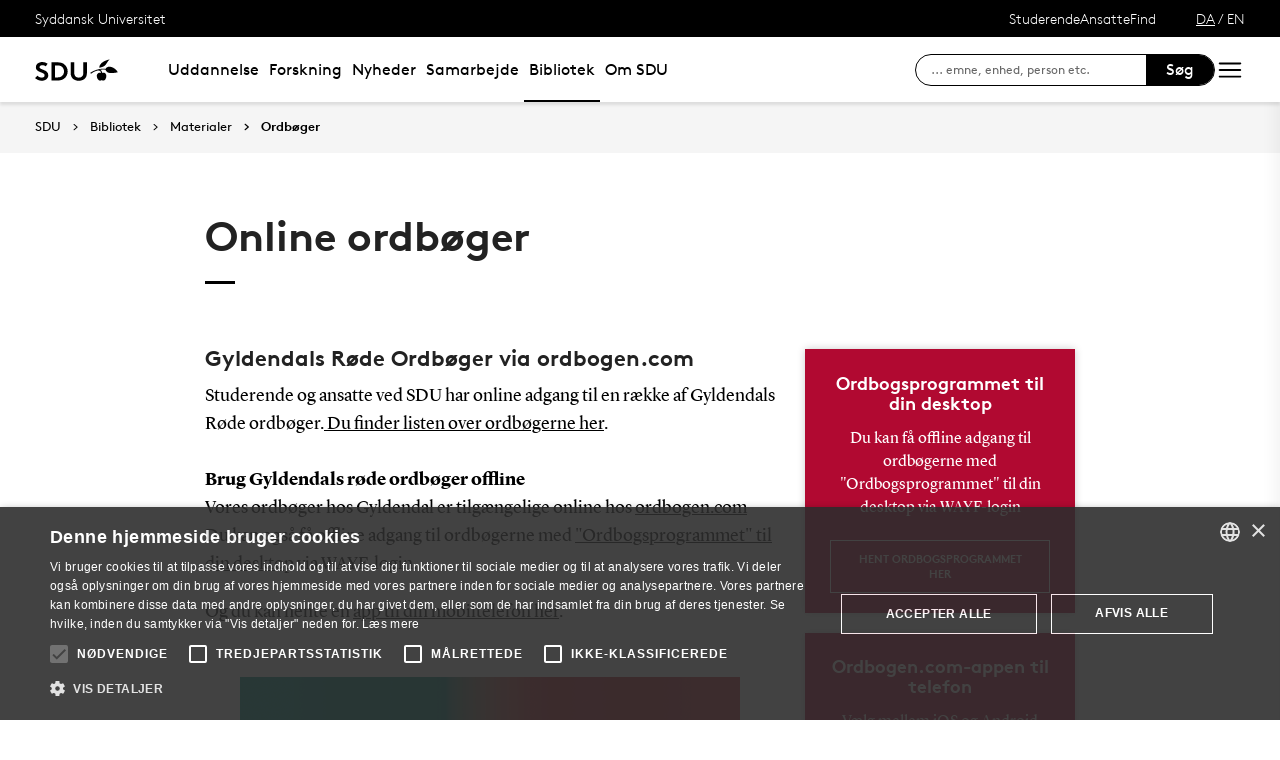

--- FILE ---
content_type: text/html; charset=utf-8
request_url: https://www.sdu.dk/da/bibliotek/materialer/ordboeger
body_size: 26838
content:

<!DOCTYPE html>
<!--[if lt IE 7]> <html class="no-js lt-ie9 lt-ie8 lt-ie7" lang="da-DK"> <![endif]-->
<!--[if IE 7]>    <html class="no-js lt-ie9 lt-ie8" lang="da-DK"> <![endif]-->
<!--[if IE 8]>    <html class="no-js lt-ie9" lang="da-DK"> <![endif]-->
<!--[if gt IE 8]><!-->
<html lang="da">
<!--<![endif]-->

<head>
    <meta charset="utf-8">
    <meta http-equiv="x-ua-compatible" content="ie=edge">
    <meta name="viewport" content="width=device-width,initial-scale=1.0,maximum-scale=4.0,user-scalable=yes">
    <meta name="srv" content="wn1mdwk0005PW" />
    <meta name="cid" content="82127645-ae6f-471f-aca5-541fc8beb62a" />
    <link rel="apple-touch-icon" sizes="57x57" href="/resources/images/sdu/icon57.png">
    <link rel="apple-touch-icon" sizes="72x72" href="/resources/images/sdu/icon72.png">
    <link rel="apple-touch-icon" sizes="76x76" href="/resources/images/sdu/icon76.png">
    <link rel="apple-touch-icon" sizes="114x114" href="/resources/images/sdu/icon114.png">
    <link rel="apple-touch-icon" sizes="120x120" href="/resources/images/sdu/icon120.png">
    <link rel="apple-touch-icon" sizes="144x144" href="/resources/images/sdu/icon144.png">
    <link rel="apple-touch-icon" sizes="152x152" href="/resources/images/sdu/icon152.png">
    <link rel="shortcut icon" href="/resources/images/sdu/favicon.ico">


    <meta name="description" content="
">


        <meta class="elastic" name="title" data-type="string" content="Online ordb&#248;ger" />
        <meta class="elastic" name="label" data-type="string" content="" />
        <meta class="elastic" name="itemId" data-type="string" content="{82127645-AE6F-471F-ACA5-541FC8BEB62A}" />
        <meta class="elastic" name="description" data-type="text" content="
" />
        <meta class="elastic" name="published_at" data-type="date" content="2023-04-17T12:52:18Z">
        <meta class="elastic" name="updated_at" data-type="date" content="2024-01-24T09:33:54Z">
        <meta class="elastic" name="pageType" data-type="string" content="SubPage" />
                <meta class="elastic" name="keywords" data-type="string" content="{287A8FCF-BCA7-4F16-8C31-4AF9ECDD1080}" />
        <meta class="elastic" name="site" data-type="enum" content="sdu">
        <meta class="elastic" name="language" data-type="string" content="da">
            <meta class="elastic" name="source" data-type="enum" content="https://www.sdu.dk/da/bibliotek/materialer/ordboeger">
            <meta class="elastic" name="source" data-type="enum" content="/da/bibliotek/materialer">
            <meta class="elastic" name="source" data-type="enum" content="/da/bibliotek">
            <meta class="elastic" name="source" data-type="enum" content="/da/">
            <meta class="elastic" name="category" data-type="enum" content="Bibliotek">
                <meta class="elastic" name="Bibliotek" data-type="enum" content="Biblioteket">

    

<meta name="SiteImprove gruppe" content="F&#230;llesadministrationen; Bibliotek" />



    <title>Online ordb&#248;ger</title>
    
    

    <meta property="og:title" content="Online ordb&#248;ger">
    <meta property="og:site_name" content="sdu">
    <meta property="og:url" content="https://www.sdu.dk/da/bibliotek/materialer/ordboeger">
    <meta property="og:description" content="
">
    <meta property="og:image" content="https://www.sdu.dk/-/media/default-website/some/sdu_logo_1200x630.jpg" />
    <meta property="og:type" content="website">

    <meta name="twitter:card" content="summary_large_image">
    <meta name="twitter:site" content="sdu">
    <meta name="twitter:title" content="Online ordb&#248;ger">
    <meta name="twitter:description" content="
">
    <meta name="twitter:image" content="https://www.sdu.dk/-/media/default-website/some/sdu_logo_1200x630.jpg">

    <link rel="stylesheet" type="text/css" href="/resources/css/sdu/slick-1.8.1.css">
    <link rel="stylesheet" type="text/css" href="/resources/css/sdu/accessible-slick-theme-1.0.1.min.css">
    <link href="/resources/css/sdu/aos-2.3.1.css" rel="stylesheet">
    <link href="/resources/css/sdu/responsive-tabs-1.6.3.min.css" rel="stylesheet" />
    <link rel="stylesheet" href="/resources/css/sdu/lity-2.4.1.min.css" />

            <link rel="stylesheet" href="/resources/css/sdu/app.36b7ee7a-4bdd-4101-d2c0-42227c43c81b.css">

    <meta property="sitename" content="website" />
    <script>
        var BaseUrl = "/da/";
    </script>
</head>             

<body class="theme-atlas website 0 lang-da pagecontent   " style="">
    <section data-elastic-exclude><a class="bypass-block" href="#main-placeholder">Skip to main content</a></section>
    <!--[if lt IE 9]>
    <p class="browserupgrade">You are using an <strong>outdated</strong> browser. Please <a href="http://browsehappy.com/">upgrade your browser</a> to improve your experience.</p>
<![endif]-->

<!-- Google Tag Manager --><noscript aria-hidden="true"><iframe src="//www.googletagmanager.com/ns.html?id=GTM-NCMMM8"height="0" width="0" style="display:none;visibility:hidden"></iframe></noscript><script>(function(w,d,s,l,i){w[l]=w[l]||[];w[l].push({'gtm.start':new Date().getTime(),event:'gtm.js'});var f=d.getElementsByTagName(s)[0],j=d.createElement(s),dl=l!='dataLayer'?'&l='+l:'';j.async=true;j.src='//www.googletagmanager.com/gtm.js?id='+i+dl;f.parentNode.insertBefore(j,f);})(window,document,'script','dataLayer','GTM-NCMMM8');</script><!-- End Google Tag Manager -->        


<!-- Off Canvas Menu -->
<div class="right-off-canvas-menu offcanvas">
    <div class="offcanvas__top">

            <a href="/da/" class="logo" aria-label="SDU logo">
                <svg width="83" height="22" viewBox="0 0 83 22" xmlns="http://www.w3.org/2000/svg"><g fill="#000" fill-rule="evenodd"><path d="M2.38 16.65c1.085 1.142 2.74 2 4.474 2 1.63 0 2.77-.962 2.77-2.286 0-2.342-3.528-2.627-6.078-4.056C2.054 11.476.86 10.228.86 8.176c0-3.25 3.12-5.123 6.266-5.123 1.927 0 3.718.443 5.508 1.716l-1.9 2.6C9.975 6.692 8.7 6.17 7.453 6.17c-1.383 0-2.93.573-2.93 1.976 0 2.937 8.763 2.03 8.763 8.163 0 3.225-3.012 5.46-6.43 5.46-2.55 0-4.91-1.014-6.863-2.73l2.387-2.39M22.372 3.313c3.01 0 4.99.624 6.538 1.716 2.332 1.663 3.77 4.366 3.77 7.382 0 3.015-1.438 5.72-3.77 7.382-1.547 1.092-3.527 1.717-6.538 1.717h-5.97V3.314h5.97zm5.262 5.147c-1.06-1.273-2.604-2.027-4.856-2.027h-2.712V18.39h2.712c2.252 0 3.797-.753 4.856-2.026.868-1.042 1.384-2.445 1.384-3.952 0-1.508-.516-2.912-1.384-3.952zM38.103 19.898c-1.573-1.352-2.44-3.275-2.44-6.056V3.312h3.66v10.79c0 1.662.464 2.677 1.25 3.378.813.754 1.952 1.17 3.228 1.17 1.275 0 2.414-.416 3.23-1.17.785-.7 1.246-1.716 1.246-3.38V3.314h3.662v10.53c0 2.78-.867 4.703-2.44 6.055-1.466 1.248-3.555 1.872-5.697 1.872-2.143 0-4.232-.624-5.697-1.872M70.653 10.864c.243 1.148 1.184 2.75 4.212 3.18 1.82.255 6.052-.317 8.026-.774-1.31-2.193-3.69-4.636-6.636-5.307-2.963-.673-4.92.19-5.605 1.966M65.927 13.815s-.217-.182-.96-.19c-1.31-.015-2.224.56-2.86 1.923-.614 1.317-.19 3.387.64 4.583.47.674 1.29 1.52 2.27 1.52s1.257-.49 1.6-.49c.346 0 .664.478 1.683.478 1.02 0 1.825-.907 2.163-1.42.785-1.183 1.18-3.33.61-4.637-.494-1.135-1.337-1.925-2.422-1.937-.778-.01-1.527.272-1.527.272" /><path d="M71.1 10.875L71.1 9.94c-1.747-.367-4.8-.333-7.66.342-1.66.392-4.993 1.337-8.213 3.542l.743.997c2.335-1.845 4.64-2.787 6.466-3.224 2.425-.58 3.71.977 3.57 2.56l1.184-.002c-.192-1.955-.98-3.002-2.352-3.293 1.47-.318 4.696-.523 6.265.015M66.412 4.234C69.21 1.43 74.742.39 74.742.39c-2.596 1.984-2.65 4.423-5.236 6.43-1.637 1.27-4.02 1.758-5.283 1.835.074-.767.142-2.367 2.19-4.42" /></g></svg>
            </a>

        <span class="right-off-canvas-toggle offcanvas__toggle close">
            <span></span>
        </span>
    </div>

    
    <section class="sidenav sidenav--dynamic sidenavDynamicJS htheme-black" data-elastic-exclude data-url="/api/sdu/generatesidenav/{82127645-AE6F-471F-ACA5-541FC8BEB62A}/da/5">
        

<div class="service-nav__lang service-nav__lang--mobile">
        <a class="selected-lang">DA</a>
        <span>/</span>
        <a class="not-selected-lang" href="?sc_lang=en">EN</a>
</div>
        <ul class="side-nav-menu--dynamic sm sm-vertical">
        </ul>
            <ul class="side-nav-menu sm sm-vertical sm-sdu service-nav--mobile">
                    <li>
                            <a href="#">Studerende</a>
                                                        <ul>
                                            <li>
                                                <a href="https://sdu.itslearning.com/" target="">
                                                    itslearning
                                                    <br />
                                                    <span>Adgang til dine fag/kurser</span>
                                                </a>
                                            </li>
                                            <li>
                                                <a href="https://mitsdu.dk/da/" target="">
                                                    MitSDU
                                                    <br />
                                                    <span>Website for studerende ved SDU</span>
                                                </a>
                                            </li>
                                            <li>
                                                <a href="https://outlook.office.com/" target="">
                                                    SDUmail
                                                    <br />
                                                    <span>Outlook Web Mail</span>
                                                </a>
                                            </li>
                                            <li>
                                                <a href="https://sso.sdu.dk/client/sb.php" target="">
                                                    Studenterselvbetjening
                                                    <br />
                                                    <span>Tilmeld dig kurser, eksamen og se resultater</span>
                                                </a>
                                            </li>
                                            <li>
                                                <a href="https://mimer.sdu.dk/discovery/login?vid=45KBDK_SDUB:45SDUB&amp;lang=da" target="_blank">
                                                    Bibliotek
                                                    <br />
                                                    <span>Se l&#229;nerstatus, reservationer og forny l&#229;n</span>
                                                </a>
                                            </li>
                                            <li>
                                                <a href="https://digitaleksamen.sdu.dk/" target="">
                                                    DigitalEksamen
                                                    <br />
                                                    <span>Adgang til DigitalEksamen</span>
                                                </a>
                                            </li>
                                </ul>
                    </li>
                    <li>
                            <a href="#">Ansatte</a>
                                                        <ul>
                                            <li>
                                                <a href="https://sdu.itslearning.com/" target="">
                                                    itslearning
                                                    <br />
                                                    <span>SDU&#39;s e-l&#230;ringsportal</span>
                                                </a>
                                            </li>
                                            <li>
                                                <a href="https://sdunet.dk " target="">
                                                    SDUnet
                                                    <br />
                                                    <span>Intranet for ansatte</span>
                                                </a>
                                            </li>
                                            <li>
                                                <a href="https://digitaleksamen.sdu.dk/" target="">
                                                    DigitalEksamen
                                                    <br />
                                                    <span>Adgang til DigitalEksamen</span>
                                                </a>
                                            </li>
                                </ul>
                    </li>
                    <li>
                            <a href="#">Find</a>
                                                        <ul>
                                            <li>
                                                <a href="/da/service/findperson" target="">
                                                    Find person
                                                    <br />
                                                    <span>S&#248;g efter kontaktinformation p&#229; ansatte</span>
                                                </a>
                                            </li>
                                            <li>
                                                <a href="/da/service/vejviser" target="">
                                                    Vejviser
                                                    <br />
                                                    <span>Hvordan finder du Syddansk Universitet?</span>
                                                </a>
                                            </li>
                                </ul>
                    </li>

            </ul>
    </section>




    <div class="header__subnav">
        <ul>
        </ul>
    </div>

</div>

<div id="login" class="reveal-modal full" data-reveal aria-labelledby="login-modal">    
    <span class="right-off-canvas-toggle offcanvas__toggle close-reveal-modal close">
        <span></span>
    </span>
</div>
        <div class="off-canvas-wrap" data-offcanvas>
            <div class="inner-wrap">
                <!-- Rest of the page -->
                <div class="main">





<header class="header header--double-menu htheme-black" aria-label="Main navigation">


<div class="header__service-nav">
    <div>
        <a href="/da/">Syddansk Universitet</a>
    </div>

        <ul class="service-nav__items">
                <li>
                        <a class="dropdown-toggle" href="#">Studerende</a>
                                                <ul class="header__dropdown">
                                        <li>
                                            <a href="https://sdu.itslearning.com/" target="">
                                                itslearning
                                                <br />
                                                <span>Adgang til dine fag/kurser</span>
                                            </a>
                                        </li>
                                        <li>
                                            <a href="https://mitsdu.dk/da/" target="">
                                                MitSDU
                                                <br />
                                                <span>Website for studerende ved SDU</span>
                                            </a>
                                        </li>
                                        <li>
                                            <a href="https://outlook.office.com/" target="">
                                                SDUmail
                                                <br />
                                                <span>Outlook Web Mail</span>
                                            </a>
                                        </li>
                                        <li>
                                            <a href="https://sso.sdu.dk/client/sb.php" target="">
                                                Studenterselvbetjening
                                                <br />
                                                <span>Tilmeld dig kurser, eksamen og se resultater</span>
                                            </a>
                                        </li>
                                        <li>
                                            <a href="https://mimer.sdu.dk/discovery/login?vid=45KBDK_SDUB:45SDUB&amp;lang=da" target="_blank">
                                                Bibliotek
                                                <br />
                                                <span>Se l&#229;nerstatus, reservationer og forny l&#229;n</span>
                                            </a>
                                        </li>
                                        <li>
                                            <a href="https://digitaleksamen.sdu.dk/" target="">
                                                DigitalEksamen
                                                <br />
                                                <span>Adgang til DigitalEksamen</span>
                                            </a>
                                        </li>
                            </ul>
                </li>
                <li>
                        <a class="dropdown-toggle" href="#">Ansatte</a>
                                                <ul class="header__dropdown">
                                        <li>
                                            <a href="https://sdu.itslearning.com/" target="">
                                                itslearning
                                                <br />
                                                <span>SDU&#39;s e-l&#230;ringsportal</span>
                                            </a>
                                        </li>
                                        <li>
                                            <a href="https://sdunet.dk " target="">
                                                SDUnet
                                                <br />
                                                <span>Intranet for ansatte</span>
                                            </a>
                                        </li>
                                        <li>
                                            <a href="https://digitaleksamen.sdu.dk/" target="">
                                                DigitalEksamen
                                                <br />
                                                <span>Adgang til DigitalEksamen</span>
                                            </a>
                                        </li>
                            </ul>
                </li>
                <li>
                        <a class="dropdown-toggle" href="#">Find</a>
                                                <ul class="header__dropdown">
                                        <li>
                                            <a href="/da/service/findperson" target="">
                                                Find person
                                                <br />
                                                <span>S&#248;g efter kontaktinformation p&#229; ansatte</span>
                                            </a>
                                        </li>
                                        <li>
                                            <a href="/da/service/vejviser" target="">
                                                Vejviser
                                                <br />
                                                <span>Hvordan finder du Syddansk Universitet?</span>
                                            </a>
                                        </li>
                            </ul>
                </li>

            <li id="login-cookies-section" class="link-section__links" style="display:none">
                <a class="dropdown-toggle">Startside</a>
                <ul class="header__dropdown">
                        <li>
                            <a href="/SSO-redirect?returnUrl=https://www.sdu.dk/da/bibliotek/materialer/ordboeger?fromlogin=1" target="">
                                Log ind
                            </a>
                        </li>
                    <li id="login-cookie-remove" style="display:none">
                        <a href="javascript:localStorage.setItem('defaultPage', 'none');alert('Standardsiden er blevet nulstillet.');location.reload();" target="">
                            Nulstil standardsiden
                        </a>
                    </li>
                    <li id="login-cookie-add" style="display:none">
                        <a href="javascript:localStorage.removeItem('none');localStorage.setItem('defaultPage', window.location.href);localStorage.setItem('defaultPageExpiry', '0');location.reload();" target="">
                            Indstil som standardsiden
                        </a>
                    </li>
                </ul>
            </li>
        </ul>
    

<div class="service-nav__lang service-nav__lang--mobile">
        <a class="selected-lang">DA</a>
        <span>/</span>
        <a class="not-selected-lang" href="?sc_lang=en">EN</a>
</div>
</div>

    <div class="header__main-nav">
        <div class="header__main-nav__container">
            <div class="header__logo">

        <div class="header__logo__img header__logo__sdu">
            <a href="/da/">
                <span>Syddansk Universitet, SDU</span>
                <svg width="83" height="22" version="1.1" xmlns="http://www.w3.org/2000/svg" xmlns:xlink="http://www.w3.org/1999/xlink" x="0px" y="0px" viewBox="0 0 83 22" xml:space="preserve">                        
                <g fill="#000" fill-rule="evenodd"><path d="M2.38 16.65c1.085 1.142 2.74 2 4.474 2 1.63 0 2.77-.962 2.77-2.286 0-2.342-3.528-2.627-6.078-4.056C2.054 11.476.86 10.228.86 8.176c0-3.25 3.12-5.123 6.266-5.123 1.927 0 3.718.443 5.508 1.716l-1.9 2.6C9.975 6.692 8.7 6.17 7.453 6.17c-1.383 0-2.93.573-2.93 1.976 0 2.937 8.763 2.03 8.763 8.163 0 3.225-3.012 5.46-6.43 5.46-2.55 0-4.91-1.014-6.863-2.73l2.387-2.39M22.372 3.313c3.01 0 4.99.624 6.538 1.716 2.332 1.663 3.77 4.366 3.77 7.382 0 3.015-1.438 5.72-3.77 7.382-1.547 1.092-3.527 1.717-6.538 1.717h-5.97V3.314h5.97zm5.262 5.147c-1.06-1.273-2.604-2.027-4.856-2.027h-2.712V18.39h2.712c2.252 0 3.797-.753 4.856-2.026.868-1.042 1.384-2.445 1.384-3.952 0-1.508-.516-2.912-1.384-3.952zM38.103 19.898c-1.573-1.352-2.44-3.275-2.44-6.056V3.312h3.66v10.79c0 1.662.464 2.677 1.25 3.378.813.754 1.952 1.17 3.228 1.17 1.275 0 2.414-.416 3.23-1.17.785-.7 1.246-1.716 1.246-3.38V3.314h3.662v10.53c0 2.78-.867 4.703-2.44 6.055-1.466 1.248-3.555 1.872-5.697 1.872-2.143 0-4.232-.624-5.697-1.872M70.653 10.864c.243 1.148 1.184 2.75 4.212 3.18 1.82.255 6.052-.317 8.026-.774-1.31-2.193-3.69-4.636-6.636-5.307-2.963-.673-4.92.19-5.605 1.966M65.927 13.815s-.217-.182-.96-.19c-1.31-.015-2.224.56-2.86 1.923-.614 1.317-.19 3.387.64 4.583.47.674 1.29 1.52 2.27 1.52s1.257-.49 1.6-.49c.346 0 .664.478 1.683.478 1.02 0 1.825-.907 2.163-1.42.785-1.183 1.18-3.33.61-4.637-.494-1.135-1.337-1.925-2.422-1.937-.778-.01-1.527.272-1.527.272" /><path d="M71.1 10.875L71.1 9.94c-1.747-.367-4.8-.333-7.66.342-1.66.392-4.993 1.337-8.213 3.542l.743.997c2.335-1.845 4.64-2.787 6.466-3.224 2.425-.58 3.71.977 3.57 2.56l1.184-.002c-.192-1.955-.98-3.002-2.352-3.293 1.47-.318 4.696-.523 6.265.015M66.412 4.234C69.21 1.43 74.742.39 74.742.39c-2.596 1.984-2.65 4.423-5.236 6.43-1.637 1.27-4.02 1.758-5.283 1.835.074-.767.142-2.367 2.19-4.42" /></g>
                    </svg>
            </a>
        </div>
    <div id="header__logo_default_redirect" class="header__logo__img header__logo__subsite" style="display:none;">
        <a href="/da/?r=n" style="background-image: url('/Resources/images/sdu/house.svg')">
            <span>Syddansk Universitet, SDU</span>
        </a>
    </div>
            </div>

            <nav class="header__nav__megamenu" aria-label="Main navigation" data-elastic-exclude>                     <ul >                 <li>                     <a href="/da/uddannelse" class="nav-link {1073f728-26bd-42b6-b203-feb2b71bf590} dropdown-toggle" aria-haspopup="true" target="_self">                          Uddannelse                     </a>      <div class="dropdown">         <div class="row fullWidth">         <div class="large-3 columns">               <p class="h3" id="47622a71-d2f6-41a7-814c-fcf6cbabc5cd">Bliv studerende</p>              <ul aria-labelledby="47622a71-d2f6-41a7-814c-fcf6cbabc5cd">                         <li>                             <a href="/da/uddannelse/bachelor" target="_self">                                 <div class="icon-arrow_link"></div>                                 Bachelor                             </a>                         </li>                         <li>                             <a href="/da/uddannelse/kandidat" target="_self">                                 <div class="icon-arrow_link"></div>                                 Kandidat                             </a>                         </li>                         <li>                             <a href="/da/uddannelse/ingenioer" target="_self">                                 <div class="icon-arrow_link"></div>                                 Ingeni&#248;r                             </a>                         </li>                         <li>                             <a href="/da/uddannelse/efter_videreuddannelse" target="_self">                                 <div class="icon-arrow_link"></div>                                 Efteruddannelse                             </a>                         </li>                         <li>                             <a href="/da/uddannelse/tilvalg_sidefag" target="_self">                                 <div class="icon-arrow_link"></div>                                 Tilvalg og sidefag                             </a>                         </li>                         <li>                             <a href="/da/forskning/phd" target="">                                 <div class="icon-arrow_link"></div>                                 Ph.d.                             </a>                         </li>             </ul>          </div>         <div class="large-3 columns">               <p class="h3" id="ace33cd5-4660-4445-b9c3-5510325ff32f">Find din vej</p>              <ul aria-labelledby="ace33cd5-4660-4445-b9c3-5510325ff32f">                         <li>                             <a href="/da/uddannelse/studievalg" target="_self">                                 <div class="icon-arrow_link"></div>                                 Studievalg                             </a>                         </li>                         <li>                             <a href="/da/uddannelse/studiebyer" target="_self">                                 <div class="icon-arrow_link"></div>                                 Studiebyer                             </a>                         </li>                         <li>                             <a href="/da/uddannelse/moedsdu" target="_self">                                 <div class="icon-arrow_link"></div>                                 M&#248;d SDU                             </a>                         </li>             </ul>          </div>         <div class="large-3 columns">               <p class="h3" id="59589c0a-285b-4b3e-b2cc-ac3147ac2258">Optagelse</p>              <ul aria-labelledby="59589c0a-285b-4b3e-b2cc-ac3147ac2258">                         <li>                             <a href="/da/uddannelse/bachelor/bachelor-diplomingenioer" target="_self">                                 <div class="icon-arrow_link"></div>                                 S&#248;g bachelor eller diplomingeni&#248;r                             </a>                         </li>                         <li>                             <a href="/da/uddannelse/syddansk-elite" target="_self">                                 <div class="icon-arrow_link"></div>                                 SDU Elite                             </a>                         </li>                         <li>                             <a href="/da/uddannelse/kandidat/kandidat-erhvervskandidat" target="_self">                                 <div class="icon-arrow_link"></div>                                 S&#248;g en kandidatuddannelse                             </a>                         </li>                         <li>                             <a href="/da/uddannelse/ledigestudiepladser" target="_self">                                 <div class="icon-arrow_link"></div>                                 Ledige studiepladser                             </a>                         </li>                         <li>                             <a href="/da/uddannelse/vejledning" target="_self">                                 <div class="icon-arrow_link"></div>                                 F&#229; vejledning                             </a>                         </li>             </ul>          </div>     <div class="large-3 columns">             <div class="slider-btns">                 <div class="sliderPreviousBtn"></div>                 <div class="sliderNextBtn"></div>             </div>             <div class="owl-carousel mega-menu-slider">                     <div class="item">                         <figure class="box banner-content 23-video">                             <img src="https://www.sdu.dk/-/media/images/samarbejde/topbilleder/undervisningstilbud-menu.jpg" alt="" />                              <figcaption>                                 <a href="/da/samarbejde/undervisningstilbud/findtilbud">                                     <h3>Undervisningstilbud til gymnasier og skoler</h3>                                     <p>Find SDU’s mange tilbud til gymnasier og skoler, fx undervisningsforløb, foredrag, projekthjælp og rundvisning.</p>                                      <div class="button--arrow">                                         <div class="icon-arrow_link"></div>L&#230;s mere                                     </div>                                 </a>                             </figcaption>                         </figure>                     </div>             </div>     </div>          </div>     </div>                  </li>                 <li>                     <a href="/da/forskning" class="nav-link {16e24a55-febd-41b2-92dd-169e9b0a4fc7} dropdown-toggle" aria-haspopup="true" target="_self">                          Forskning                     </a>      <div class="dropdown">         <div class="row fullWidth">         <div class="large-3 columns">               <p class="h3" id="ea480136-34dd-4e62-8ca7-5ee0cf6fd224">Find</p>              <ul aria-labelledby="ea480136-34dd-4e62-8ca7-5ee0cf6fd224">                         <li class="has-submenu">                             <a class="has-submenu__link" href="/da/forskning/forskningsenheder" target="_self">                                 <div class="icon-arrow_link"></div>                                 Forskningsenheder                             </a>                              <ul>                                     <li>                                         <a href="/da/forskning/forskningsenheder/hum" target="_self">                                             <div class="icon-arrow_link"></div>                                             Det Humanistiske Fakultet                                         </a>                                     </li>                                     <li>                                         <a href="/da/forskning/forskningsenheder/nat" target="_self">                                             <div class="icon-arrow_link"></div>                                             Det Naturvidenskabelige Fakultet                                         </a>                                     </li>                                     <li>                                         <a href="/da/forskning/forskningsenheder/samf" target="_self">                                             <div class="icon-arrow_link"></div>                                             Det Samfundsvidenskabelige Fakultet                                         </a>                                     </li>                                     <li>                                         <a href="/da/forskning/forskningsenheder/sund" target="_self">                                             <div class="icon-arrow_link"></div>                                             Det Sundhedsvidenskabelige Fakultet                                         </a>                                     </li>                                     <li>                                         <a href="/da/forskning/forskningsenheder/tek" target="_self">                                             <div class="icon-arrow_link"></div>                                             Det Tekniske Fakultet                                         </a>                                     </li>                             </ul>                         </li>                         <li>                             <a href="https://portal.findresearcher.sdu.dk/da/persons/" target="">                                 <div class="icon-arrow_link"></div>                                 Find en forsker                             </a>                         </li>                         <li>                             <a href="https://portal.findresearcher.sdu.dk/da/publications/" target="">                                 <div class="icon-arrow_link"></div>                                 Find publikation                             </a>                         </li>                         <li>                             <a href="https://portal.findresearcher.sdu.dk/da/activities/" target="">                                 <div class="icon-arrow_link"></div>                                 Find aktiviteter                             </a>                         </li>                         <li>                             <a href="https://portal.findresearcher.sdu.dk/da/clippings/" target="">                                 <div class="icon-arrow_link"></div>                                 Find presseklip                             </a>                         </li>                         <li>                             <a href="/da/samarbejde/faciliteter" target="_self">                                 <div class="icon-arrow_link"></div>                                 Forskningsfaciliteter                             </a>                         </li>             </ul>          </div>         <div class="large-3 columns">               <p class="h3" id="c1a2517a-8dc4-4186-9c80-642f796674bb">Forskningsformidling</p>              <ul aria-labelledby="c1a2517a-8dc4-4186-9c80-642f796674bb">                         <li>                             <a href="/da/forskning/forskningsformidling/forskningensdoegn" target="_self">                                 <div class="icon-arrow_link"></div>                                 Forskningens D&#248;gn                             </a>                         </li>                         <li>                             <a href="/da/nyheder/tema" target="_self">                                 <div class="icon-arrow_link"></div>                                 Forskningstemaer                             </a>                         </li>                         <li class="has-submenu">                             <a class="has-submenu__link" href="/da/forskning/forskningsformidling/citizenscience" target="_self">                                 <div class="icon-arrow_link"></div>                                 Citizen Science                             </a>                              <ul>                                     <li>                                         <a href="/da/forskning/forskningsformidling/citizenscience/vores-historie" target="_self">                                             <div class="icon-arrow_link"></div>                                             Vores historie                                         </a>                                     </li>                                     <li>                                         <a href="/da/forskning/forskningsformidling/citizenscience/sdu-bevaeger-sig" target="_self">                                             <div class="icon-arrow_link"></div>                                             SDU Bev&#230;ger Sig                                         </a>                                     </li>                                     <li>                                         <a href="/da/forskning/forskningsformidling/citizenscience/b-shapes" target="_self">                                             <div class="icon-arrow_link"></div>                                             B-shapes                                         </a>                                     </li>                                     <li>                                         <a href="/da/forskning/forskningsformidling/citizenscience/epicur" target="_self">                                             <div class="icon-arrow_link"></div>                                             EPICUR                                         </a>                                     </li>                                     <li>                                         <a href="/da/forskning/forskningsformidling/citizenscience/fusion" target="_self">                                             <div class="icon-arrow_link"></div>                                             FUSION                                         </a>                                     </li>                                     <li>                                         <a href="/da/forskning/forskningsformidling/citizenscience/fysisk-aktivitet" target="_self">                                             <div class="icon-arrow_link"></div>                                             Intelligent Motion – implementering i dagligdagen                                         </a>                                     </li>                                     <li>                                         <a href="/da/forskning/forskningsformidling/citizenscience/gymnasier" target="_self">                                             <div class="icon-arrow_link"></div>                                             Gymnasier                                         </a>                                     </li>                                     <li>                                         <a href="/da/forskning/forskningsformidling/citizenscience/honorary-fellow" target="_self">                                             <div class="icon-arrow_link"></div>                                             Nyt samarbejde inden for Science of Learning og Citizen Science                                         </a>                                     </li>                                     <li>                                         <a href="/da/forskning/forskningsformidling/citizenscience/mediacamp" target="_self">                                             <div class="icon-arrow_link"></div>                                             Mediacamp                                         </a>                                     </li>                                     <li>                                         <a href="/da/forskning/forskningsformidling/citizenscience/media-habits" target="_self">                                             <div class="icon-arrow_link"></div>                                             Mediers rolle i klimaomstillingen                                         </a>                                     </li>                                     <li>                                         <a href="/da/forskning/forskningsformidling/citizenscience/nyhedsbrev" target="_self">                                             <div class="icon-arrow_link"></div>                                             Nyhedsbrev                                         </a>                                     </li>                                     <li>                                         <a href="/da/forskning/forskningsformidling/citizenscience/ulighed" target="_self">                                             <div class="icon-arrow_link"></div>                                             Ulighed i sundhed                                         </a>                                     </li>                                     <li>                                         <a href="/da/forskning/forskningsformidling/citizenscience/publicationcs" target="_self">                                             <div class="icon-arrow_link"></div>                                             Publikationer                                          </a>                                     </li>                                     <li>                                         <a href="/da/forskning/forskningsformidling/citizenscience/afviklede-cs-projekter" target="_self">                                             <div class="icon-arrow_link"></div>                                             Afviklede CS-projekter                                         </a>                                     </li>                                     <li>                                         <a href="/da/forskning/forskningsformidling/citizenscience/om-videncentret" target="_self">                                             <div class="icon-arrow_link"></div>                                             Om Videncenter for Citizen Science                                         </a>                                     </li>                                     <li>                                         <a href="/da/forskning/forskningsformidling/citizenscience/hvad-er-cs" target="_self">                                             <div class="icon-arrow_link"></div>                                             Hvad er Citizen Science?                                         </a>                                     </li>                                     <li>                                         <a href="/da/forskning/forskningsformidling/citizenscience/medarbejdere" target="_self">                                             <div class="icon-arrow_link"></div>                                             Medarbejdere                                         </a>                                     </li>                                     <li>                                         <a href="/da/forskning/forskningsformidling/citizenscience/moed-os" target="_self">                                             <div class="icon-arrow_link"></div>                                             M&#248;d os                                         </a>                                     </li>                                     <li>                                         <a href="/da/forskning/forskningsformidling/citizenscience/styregruppen" target="_self">                                             <div class="icon-arrow_link"></div>                                             Styregruppen                                         </a>                                     </li>                             </ul>                         </li>                         <li>                             <a href="/da/nyheder/nyvidenvideo" target="_self">                                 <div class="icon-arrow_link"></div>                                 Film om forskning                             </a>                         </li>                         <li class="has-submenu">                             <a class="has-submenu__link" href="/da/nyheder/sdulyd" target="_self">                                 <div class="icon-arrow_link"></div>                                 SDU Lyd                             </a>                              <ul>                                     <li>                                         <a href="/da/nyheder/sdulyd/fremtidskuglen" target="_self">                                             <div class="icon-arrow_link"></div>                                             Fremtidskuglen                                         </a>                                     </li>                                     <li>                                         <a href="/da/nyheder/sdulyd/indblik" target="_self">                                             <div class="icon-arrow_link"></div>                                             Indblik                                         </a>                                     </li>                                     <li>                                         <a href="/da/nyheder/sdulyd/nyviden-podcasts" target="_self">                                             <div class="icon-arrow_link"></div>                                             Ny Viden podcasts                                         </a>                                     </li>                                     <li>                                         <a href="/da/nyheder/sdulyd/mediejura" target="_self">                                             <div class="icon-arrow_link"></div>                                             Sm&#229; historier om mediejura                                         </a>                                     </li>                                     <li>                                         <a href="/da/nyheder/sdulyd/tankegang" target="_self">                                             <div class="icon-arrow_link"></div>                                             Tankegang                                         </a>                                     </li>                             </ul>                         </li>             </ul>          </div>         <div class="large-3 columns">               <p class="h3" id="dd90f4d7-68bb-4221-a0d5-3e0d906fea9a">Forskerst&#248;tte og ph.d.</p>              <ul aria-labelledby="dd90f4d7-68bb-4221-a0d5-3e0d906fea9a">                         <li>                             <a href="/da/forskning/forskerstoette_samlet" target="_self">                                 <div class="icon-arrow_link"></div>                                 Forskerst&#248;tte                             </a>                         </li>                         <li class="has-submenu">                             <a class="has-submenu__link" href="https://sdunet.dk/da/research" target="_self">                                 <div class="icon-arrow_link"></div>                                 Research Support Hub                             </a>                              <ul>                                     <li>                                         <a href="https://sdunet.dk/da/research/citizenscience" target="_self">                                             <div class="icon-arrow_link"></div>                                             Citizen Science                                         </a>                                     </li>                                     <li>                                         <a href="https://sdunet.dk/da/research/open-access" target="_self">                                             <div class="icon-arrow_link"></div>                                             Open Access                                         </a>                                     </li>                                     <li>                                         <a href="https://sdunet.dk/da/research/pure" target="_self">                                             <div class="icon-arrow_link"></div>                                             Pure                                         </a>                                     </li>                                     <li>                                         <a href="https://sdunet.dk/da/research/research-analysis-and-identifiers" target="_self">                                             <div class="icon-arrow_link"></div>                                             Forskningsanalyser                                         </a>                                     </li>                                     <li>                                         <a href="https://sdunet.dk/da/research/scholary-publication" target="_self">                                             <div class="icon-arrow_link"></div>                                             Forskningspublicering                                         </a>                                     </li>                                     <li>                                         <a href="https://sdunet.dk/da/research/library-services" target="_self">                                             <div class="icon-arrow_link"></div>                                             Library Services                                         </a>                                     </li>                                     <li>                                         <a href="https://sdunet.dk/da/research/eu-tools" target="_self">                                             <div class="icon-arrow_link"></div>                                             Funding Apps                                         </a>                                     </li>                                     <li>                                         <a href="https://sdunet.dk/da/research/redirect+page+-+funding+strategy+initiatives" target="_self">                                             <div class="icon-arrow_link"></div>                                             Funding strategy                                         </a>                                     </li>                                     <li>                                         <a href="https://sdunet.dk/da/research/redirect+page+-+call+calendar" target="_self">                                             <div class="icon-arrow_link"></div>                                             Call Calendar                                         </a>                                     </li>                                     <li>                                         <a href="https://sdunet.dk/da/research/redirect+page+-+commercialisation" target="_self">                                             <div class="icon-arrow_link"></div>                                             Commercialisation                                         </a>                                     </li>                                     <li>                                         <a href="https://sdunet.dk/da/research/redirect+page+-+eu+funding" target="_self">                                             <div class="icon-arrow_link"></div>                                             EU funding                                         </a>                                     </li>                                     <li>                                         <a href="https://sdunet.dk/da/research/redirect+page+-+finance" target="_self">                                             <div class="icon-arrow_link"></div>                                             Financial Service for Researchers                                         </a>                                     </li>                                     <li>                                         <a href="https://sdunet.dk/da/research/redirect+page+-+funding+application+process" target="_self">                                             <div class="icon-arrow_link"></div>                                             Funding application process                                         </a>                                     </li>                                     <li>                                         <a href="https://sdunet.dk/da/research/redirect+page+-+grants+at+sdu" target="_self">                                             <div class="icon-arrow_link"></div>                                             Grants at SDU                                         </a>                                     </li>                                     <li>                                         <a href="https://sdunet.dk/da/research/redirect+page+-+legal+services" target="_self">                                             <div class="icon-arrow_link"></div>                                             Legal Services                                         </a>                                     </li>                                     <li>                                         <a href="https://sdunet.dk/da/research/redirect+page+-+overview+of+funds" target="_self">                                             <div class="icon-arrow_link"></div>                                             Overview of funds                                         </a>                                     </li>                                     <li>                                         <a href="https://sdunet.dk/da/research/redirect+page+-+research+ethics" target="_self">                                             <div class="icon-arrow_link"></div>                                             Research Ethics                                         </a>                                     </li>                                     <li>                                         <a href="https://sdunet.dk/da/research/redirect+page+-+research+support" target="_self">                                             <div class="icon-arrow_link"></div>                                             Research support                                         </a>                                     </li>                             </ul>                         </li>                         <li class="has-submenu">                             <a class="has-submenu__link" href="/da/forskning/phd" target="_self">                                 <div class="icon-arrow_link"></div>                                 Ph.d.-uddannelser                             </a>                              <ul>                                     <li>                                         <a href="/da/forskning/phd/naturvidenskabelig_phd_uddannelse" target="_self">                                             <div class="icon-arrow_link"></div>                                             Den naturvidenskabelige ph.d.-uddannelse                                         </a>                                     </li>                                     <li>                                         <a href="/da/forskning/phd/phd_humaniora" target="_self">                                             <div class="icon-arrow_link"></div>                                             Ph.d.-skolen ved det Humanistiske Fakultet                                         </a>                                     </li>                                     <li>                                         <a href="/da/forskning/phd/phdskolensundhedsvidenskab" target="_self">                                             <div class="icon-arrow_link"></div>                                             Forskeruddannelse ved Sundhedsvidenskab                                         </a>                                     </li>                                     <li>                                         <a href="/da/forskning/phd/phdtek" target="_self">                                             <div class="icon-arrow_link"></div>                                             Ph.d.-uddannelsen ved Det Tekniske Fakultet                                         </a>                                     </li>                                     <li>                                         <a href="/da/forskning/phd/phduddannelsen_under_samfundsvidenskab" target="_self">                                             <div class="icon-arrow_link"></div>                                             Ph.d.-uddannelsen under Samfundsvidenskab                                         </a>                                     </li>                             </ul>                         </li>             </ul>          </div>     <div class="large-3 columns">             <div class="slider-btns">                 <div class="sliderPreviousBtn"></div>                 <div class="sliderNextBtn"></div>             </div>             <div class="owl-carousel mega-menu-slider">                     <div class="item">                         <figure class="box banner-content 23-video">                             <img src="https://www.sdu.dk/-/media/images/forsiden_nytsdu/spots_370x180/2019/robotarm_360x220.jpg" alt="" />                              <figcaption>                                 <a href="https://portal.findresearcher.sdu.dk/da/persons/">                                     <h3>Find forsker</h3>                                     <p>Er du journalist og søger du en forsker inden for et bestemt stofområde?</p>                                      <div class="button--arrow">                                         <div class="icon-arrow_link"></div>L&#230;s mere                                     </div>                                 </a>                             </figcaption>                         </figure>                     </div>             </div>     </div>          </div>     </div>                  </li>                 <li>                     <a href="/da/nyheder" class="nav-link {bd27a2f3-45db-400c-9234-131830566ad0} dropdown-toggle" aria-haspopup="true" target="_self">                          Nyheder                     </a>      <div class="dropdown">         <div class="row fullWidth">         <div class="large-3 columns">               <p class="h3" id="e45af651-2315-4a8f-8bce-465572300d6f">Nyheder</p>              <ul aria-labelledby="e45af651-2315-4a8f-8bce-465572300d6f">                         <li class="has-submenu">                             <a class="has-submenu__link" href="/da/nyheder" target="_self">                                 <div class="icon-arrow_link"></div>                                 Nyheder                             </a>                              <ul>                                     <li>                                         <a href="/da/nyheder/presserummet" target="_self">                                             <div class="icon-arrow_link"></div>                                             Presserummet                                         </a>                                     </li>                                     <li>                                         <a href="/da/nyheder/sdulyd" target="_self">                                             <div class="icon-arrow_link"></div>                                             SDU Lyd                                         </a>                                     </li>                                     <li>                                         <a href="/da/nyheder/allenyheder" target="_self">                                             <div class="icon-arrow_link"></div>                                             Alle nyheder                                         </a>                                     </li>                                     <li>                                         <a href="/da/nyheder/tema" target="_self">                                             <div class="icon-arrow_link"></div>                                             Forskningstemaer                                         </a>                                     </li>                                     <li>                                         <a href="/da/nyheder/nyvidenvideo" target="_self">                                             <div class="icon-arrow_link"></div>                                             Film om forskning                                         </a>                                     </li>                                     <li>                                         <a href="/da/nyheder/pressemeddelelser" target="_self">                                             <div class="icon-arrow_link"></div>                                             Pressemeddelelser                                         </a>                                     </li>                             </ul>                         </li>                         <li class="has-submenu">                             <a class="has-submenu__link" href="/da/nyheder/sdulyd" target="_self">                                 <div class="icon-arrow_link"></div>                                 SDU Lyd                             </a>                              <ul>                                     <li>                                         <a href="/da/nyheder/sdulyd/fremtidskuglen" target="_self">                                             <div class="icon-arrow_link"></div>                                             Fremtidskuglen                                         </a>                                     </li>                                     <li>                                         <a href="/da/nyheder/sdulyd/indblik" target="_self">                                             <div class="icon-arrow_link"></div>                                             Indblik                                         </a>                                     </li>                                     <li>                                         <a href="/da/nyheder/sdulyd/nyviden-podcasts" target="_self">                                             <div class="icon-arrow_link"></div>                                             Ny Viden podcasts                                         </a>                                     </li>                                     <li>                                         <a href="/da/nyheder/sdulyd/mediejura" target="_self">                                             <div class="icon-arrow_link"></div>                                             Sm&#229; historier om mediejura                                         </a>                                     </li>                                     <li>                                         <a href="/da/nyheder/sdulyd/tankegang" target="_self">                                             <div class="icon-arrow_link"></div>                                             Tankegang                                         </a>                                     </li>                             </ul>                         </li>                         <li>                             <a href="/da/nyheder/tema" target="_self">                                 <div class="icon-arrow_link"></div>                                 Forskningstemaer                             </a>                         </li>             </ul>          </div>         <div class="large-3 columns">               <p class="h3" id="0ec699f1-cd49-4642-a505-c2f1146ada88">Lokale nyheder og arkiv</p>              <ul aria-labelledby="0ec699f1-cd49-4642-a505-c2f1146ada88">                         <li>                             <a href="/da/nyheder/lokalenyheder" target="_self">                                 <div class="icon-arrow_link"></div>                                 Nyheder fra fakulteterne                             </a>                         </li>                         <li>                             <a href="/da/nyheder/nyhedsarkiv" target="_self">                                 <div class="icon-arrow_link"></div>                                 Arkiv                             </a>                         </li>             </ul>          </div>         <div class="large-3 columns">               <p class="h3" id="6ed65abe-9235-47f6-9529-048bbe221b05">For pressen</p>              <ul aria-labelledby="6ed65abe-9235-47f6-9529-048bbe221b05">                         <li class="has-submenu">                             <a class="has-submenu__link" href="/da/nyheder/presserummet" target="_self">                                 <div class="icon-arrow_link"></div>                                 Presserummet                             </a>                              <ul>                                     <li>                                         <a href="/da/nyheder/presserummet/logo_og_designguide" target="_self">                                             <div class="icon-arrow_link"></div>                                             Logo og designguide                                         </a>                                     </li>                                     <li>                                         <a href="/da/nyheder/presserummet/studie" target="_self">                                             <div class="icon-arrow_link"></div>                                             Studie til live-interviews                                         </a>                                     </li>                                     <li>                                         <a href="/da/nyheder/presserummet/findekspert" target="_self">                                             <div class="icon-arrow_link"></div>                                             Find ekspert - ekspertlister                                         </a>                                     </li>                                     <li>                                         <a href="/da/nyheder/presserummet/pressefotos" target="_self">                                             <div class="icon-arrow_link"></div>                                             Pressefotos                                         </a>                                     </li>                             </ul>                         </li>                         <li>                             <a href="/da/nyheder/presserummet/findekspert" target="_self">                                 <div class="icon-arrow_link"></div>                                 Find ekspert - ekspertlister                             </a>                         </li>                         <li>                             <a href="/da/nyheder/pressemeddelelser" target="_self">                                 <div class="icon-arrow_link"></div>                                 Pressemeddelelser                             </a>                         </li>                         <li>                             <a href="/da/nyheder/presserummet/logo_og_designguide" target="_self">                                 <div class="icon-arrow_link"></div>                                 Logo og designguide                             </a>                         </li>             </ul>          </div>     <div class="large-3 columns">             <div class="slider-btns">                 <div class="sliderPreviousBtn"></div>                 <div class="sliderNextBtn"></div>             </div>             <div class="owl-carousel mega-menu-slider">                     <div class="item">                         <figure class="box banner-content 23-video">                             <img src="https://www.sdu.dk/-/media/images/forsiden_nytsdu/megamenu_spots_270x170px/sdulyd-270x170.png" alt="" />                              <figcaption>                                 <a href="/da/nyheder/sdulyd">                                     <h3>SDU Lyd</h3>                                     <p>Syddansk Universitets platform for podcasts, der produceres på universitetet.</p>                                      <div class="button--arrow">                                         <div class="icon-arrow_link"></div>L&#230;s mere                                     </div>                                 </a>                             </figcaption>                         </figure>                     </div>                     <div class="item">                         <figure class="box banner-content 23-video">                             <img src="https://www.sdu.dk/-/media/images/forsiden_nytsdu/spots_370x180/2019/robotarm_360x220.jpg" alt="" />                              <figcaption>                                 <a href="https://portal.findresearcher.sdu.dk/da/persons/">                                     <h3>Find forsker</h3>                                     <p>Er du journalist og søger du en forsker inden for et bestemt stofområde?</p>                                      <div class="button--arrow">                                         <div class="icon-arrow_link"></div>L&#230;s mere                                     </div>                                 </a>                             </figcaption>                         </figure>                     </div>             </div>     </div>          </div>     </div>                  </li>                 <li>                     <a href="/da/samarbejde" class="nav-link {49516915-983e-48b7-8e53-b0be43ed4087} dropdown-toggle" aria-haspopup="true" target="_self">                          Samarbejde                     </a>      <div class="dropdown">         <div class="row fullWidth">         <div class="large-3 columns">               <p class="h3" id="179a1ce7-9e19-4f5e-8275-b4716442f266">Samarbejd med SDU</p>              <ul aria-labelledby="179a1ce7-9e19-4f5e-8275-b4716442f266">                         <li>                             <a href="/da/samarbejde/forskningssamarbejde" target="_self">                                 <div class="icon-arrow_link"></div>                                 Forskning og r&#229;dgivning                             </a>                         </li>                         <li>                             <a href="/da/samarbejde/myndighedsbetjening" target="_self">                                 <div class="icon-arrow_link"></div>                                 Myndighedsbetjening                             </a>                         </li>                         <li>                             <a href="/da/samarbejde/faciliteter" target="_self">                                 <div class="icon-arrow_link"></div>                                 Forskningsfaciliteter                             </a>                         </li>                         <li>                             <a href="/da/samarbejde/skraeddersyede-virksomhedskurser" target="_self">                                 <div class="icon-arrow_link"></div>                                 Virksomhedskurser                             </a>                         </li>                         <li>                             <a href="/da/samarbejde/bliverhvervspartner" target="_self">                                 <div class="icon-arrow_link"></div>                                 Erhvervspartnerskab                             </a>                         </li>                         <li>                             <a href="/da/samarbejde/kommercielle-teknologier" target="_self">                                 <div class="icon-arrow_link"></div>                                 Teknologier                             </a>                         </li>             </ul>          </div>         <div class="large-3 columns">               <p class="h3" id="9515d063-bf1e-4e09-9eda-352034673813">Samarbejd med studerende</p>              <ul aria-labelledby="9515d063-bf1e-4e09-9eda-352034673813">                         <li>                             <a href="/da/samarbejde/studerende/projektsamarbejde" target="_self">                                 <div class="icon-arrow_link"></div>                                 Projektsamarbejde                             </a>                         </li>                         <li>                             <a href="/da/samarbejde/studerende/praktikant" target="_self">                                 <div class="icon-arrow_link"></div>                                 Praktikant                             </a>                         </li>                         <li>                             <a href="/da/samarbejde/studerende/studentermedhjaelper" target="_self">                                 <div class="icon-arrow_link"></div>                                 Studentermedhj&#230;lper                             </a>                         </li>                         <li>                             <a href="/da/samarbejde/studerende/karrierearrangementer" target="_self">                                 <div class="icon-arrow_link"></div>                                 Karrierearrangementer                             </a>                         </li>                         <li>                             <a href="/da/samarbejde/studerende/studenterivaerksaettere" target="_self">                                 <div class="icon-arrow_link"></div>                                 Iv&#230;rks&#230;ttersamarbejde                             </a>                         </li>             </ul>          </div>         <div class="large-3 columns">               <p class="h3" id="1bdd3d1b-d254-41d4-89fd-afd0af329280">Samarbejd med skoler</p>              <ul aria-labelledby="1bdd3d1b-d254-41d4-89fd-afd0af329280">                         <li>                             <a href="/da/samarbejde/undervisningstilbud/findtilbud" target="_self">                                 <div class="icon-arrow_link"></div>                                 Undervisning til gymnasier og skoler                             </a>                         </li>                         <li>                             <a href="/da/samarbejde/undervisningstilbud/sdutakeover" target="_self">                                 <div class="icon-arrow_link"></div>                                 SDU Takeover                             </a>                         </li>                         <li>                             <a href="/da/samarbejde/undervisningstilbud/hoejskole" target="_self">                                 <div class="icon-arrow_link"></div>                                 Studiebes&#248;g p&#229; h&#248;jskoler                             </a>                         </li>                         <li>                             <a href="/da/samarbejde/undervisningstilbud/talentfulde-unge" target="_self">                                 <div class="icon-arrow_link"></div>                                 Akademiet for Talentfulde Unge (ATU)                             </a>                         </li>                         <li>                             <a href="/da/samarbejde/undervisningstilbud/erhvervspraktik" target="_self">                                 <div class="icon-arrow_link"></div>                                 Erhvervspraktik                             </a>                         </li>             </ul>          </div>     <div class="large-3 columns">             <div class="slider-btns">                 <div class="sliderPreviousBtn"></div>                 <div class="sliderNextBtn"></div>             </div>             <div class="owl-carousel mega-menu-slider">                     <div class="item">                         <figure class="box banner-content 23-video">                             <img src="https://www.sdu.dk/-/media/images/forsiden_nytsdu/megamenu_spots_270x170px/bliv-partner.png" alt="" />                              <figcaption>                                 <a href="/da/samarbejde/studerende/jobbank">                                     <h3>SDU jobbank</h3>                                     <p>SDU Jobbank er din virksomheds genvej til samarbejde og rekruttering af studerende og dimittender fra SDU. </p>                                      <div class="button--arrow">                                         <div class="icon-arrow_link"></div>L&#230;s mere                                     </div>                                 </a>                             </figcaption>                         </figure>                     </div>             </div>     </div>          </div>     </div>                  </li>                 <li>                     <a href="/da/bibliotek" class="active nav-link dropdown-toggle" aria-haspopup="true" target="_self">                          Bibliotek                     </a>      <div class="dropdown">         <div class="row fullWidth">         <div class="large-3 columns">               <p class="h3" id="585b7e0e-894d-456c-b011-ab827f1c66d0">Materialer</p>              <ul aria-labelledby="585b7e0e-894d-456c-b011-ab827f1c66d0">                         <li>                             <a href="https://mimer.sdu.dk/discovery/search?vid=45KBDK_SDUB:45SDUB&amp;lang=da" target="_blank">                                 <div class="icon-arrow_link"></div>                                 S&#248;g alle materialer                              </a>                         </li>                         <li class="has-submenu">                             <a class="has-submenu__link" href="/da/bibliotek/materialer" target="_self">                                 <div class="icon-arrow_link"></div>                                 Materialer                             </a>                              <ul>                                     <li>                                         <a href="https://mimer.sdu.dk/discovery/search?vid=45KBDK_SDUB:45SDUB&amp;lang=da" target="_blank">                                             <div class="icon-arrow_link"></div>                                             S&#248;g i alle materialer                                         </a>                                     </li>                                     <li>                                         <a href="https://browzine.com/libraries/1182/subjects" target="_blank">                                             <div class="icon-arrow_link"></div>                                             Elektroniske tidsskrifter (BrowZine)                                         </a>                                     </li>                                     <li>                                         <a href="https://mimer.sdu.dk/discovery/jsearch?vid=45KBDK_SDUB:45SDUB" target="_blank">                                             <div class="icon-arrow_link"></div>                                             Tidsskrifter (A-Z)                                         </a>                                     </li>                                     <li>                                         <a href="/da/bibliotek/materialer/find-specialer" target="_self">                                             <div class="icon-arrow_link"></div>                                             Find specialer                                         </a>                                     </li>                                     <li>                                         <a href="/da/bibliotek/materialer/online-tidsskrifter" target="_self">                                             <div class="icon-arrow_link"></div>                                             Online og trykte tidsskrifter                                         </a>                                     </li>                                     <li>                                         <a href="https://libguides.sdu.dk/az.php" target="">                                             <div class="icon-arrow_link"></div>                                             Databaser                                         </a>                                     </li>                                     <li>                                         <a href="/da/bibliotek/materialer/aviser-og-magasiner" target="_self">                                             <div class="icon-arrow_link"></div>                                             Aviser og magasiner                                         </a>                                     </li>                                     <li>                                         <a href="https://libguides.sdu.dk/eboger" target="_blank">                                             <div class="icon-arrow_link"></div>                                             Elektroniske b&#248;ger                                         </a>                                     </li>                                     <li>                                         <a href="/da/bibliotek/materialer/arkiver" target="_self">                                             <div class="icon-arrow_link"></div>                                             Arkiver                                         </a>                                     </li>                                     <li>                                         <a href="/da/bibliotek/materialer/specialer" target="_self">                                             <div class="icon-arrow_link"></div>                                             Specialer og ph.d.-afhandlinger                                         </a>                                     </li>                                     <li>                                         <a href="/da/bibliotek/materialer/hostede-ressourcer" target="_self">                                             <div class="icon-arrow_link"></div>                                             Hostede ressourcer                                         </a>                                     </li>                                     <li>                                         <a href="/da/bibliotek/materialer/kort" target="_self">                                             <div class="icon-arrow_link"></div>                                             Kort                                         </a>                                     </li>                                     <li>                                         <a href="/da/bibliotek/materialer/legater-og-fonde" target="_self">                                             <div class="icon-arrow_link"></div>                                             Legater og fonde                                         </a>                                     </li>                                     <li>                                         <a href="/da/bibliotek/materialer/ordboeger" target="_self">                                             <div class="icon-arrow_link"></div>                                             Ordb&#248;ger                                         </a>                                     </li>                                     <li>                                         <a href="/da/bibliotek/materialer/patenter" target="_self">                                             <div class="icon-arrow_link"></div>                                             Patenter                                         </a>                                     </li>                                     <li>                                         <a href="/da/bibliotek/materialer/radiotv" target="_self">                                             <div class="icon-arrow_link"></div>                                             Radio- og TV-udsendelser                                         </a>                                     </li>                                     <li>                                         <a href="/da/bibliotek/materialer/standarder" target="_self">                                             <div class="icon-arrow_link"></div>                                             Standarder                                         </a>                                     </li>                                     <li>                                         <a href="/da/bibliotek/om-biblioteket/special-collections" target="">                                             <div class="icon-arrow_link"></div>                                             S&#230;rsamlinger                                         </a>                                     </li>                             </ul>                         </li>             </ul>          </div>         <div class="large-3 columns">               <p class="h3" id="ed7611f9-2cba-4536-ad69-b06814bf6f59">Til</p>              <ul aria-labelledby="ed7611f9-2cba-4536-ad69-b06814bf6f59">                         <li class="has-submenu">                             <a class="has-submenu__link" href="https://mitsdu.dk/da/service/bibliotek" target="_self">                                 <div class="icon-arrow_link"></div>                                 Bibliotek for studerende                             </a>                              <ul>                                     <li>                                         <a href="https://mitsdu.dk/da/service/bibliotek/vejledninger" target="_self">                                             <div class="icon-arrow_link"></div>                                             Vejledninger                                         </a>                                     </li>                                     <li>                                         <a href="https://mitsdu.dk/da/service/bibliotek/faciliteter" target="_self">                                             <div class="icon-arrow_link"></div>                                             Faciliteter                                         </a>                                     </li>                                     <li>                                         <a href="https://mitsdu.dk/da/service/bibliotek/materialer" target="_self">                                             <div class="icon-arrow_link"></div>                                             Materialer                                         </a>                                     </li>                                     <li>                                         <a href="https://mitsdu.dk/da/service/bibliotek/betjeningssteder" target="_self">                                             <div class="icon-arrow_link"></div>                                             Betjeningssteder og -tider                                         </a>                                     </li>                                     <li>                                         <a href="https://mitsdu.dk/da/service/bibliotek/kontakt" target="_self">                                             <div class="icon-arrow_link"></div>                                             Kontakt                                         </a>                                     </li>                             </ul>                         </li>                         <li class="has-submenu">                             <a class="has-submenu__link" href="https://sdunet.dk/da/servicesider/bibliotek" target="_self">                                 <div class="icon-arrow_link"></div>                                 Bibliotek for ansatte                             </a>                              <ul>                                     <li>                                         <a href="https://sdunet.dk/da/servicesider/bibliotek/undervis-lovligt" target="_self">                                             <div class="icon-arrow_link"></div>                                             Undervis lovligt                                         </a>                                     </li>                                     <li>                                         <a href="https://sdunet.dk/da/servicesider/bibliotek/saadan-soeger-du" target="_self">                                             <div class="icon-arrow_link"></div>                                             S&#229;dan s&#248;ger du                                         </a>                                     </li>                                     <li>                                         <a href="https://sdunet.dk/da/servicesider/bibliotek/referencehaandtering" target="_self">                                             <div class="icon-arrow_link"></div>                                             Referenceh&#229;ndtering                                         </a>                                     </li>                                     <li>                                         <a href="https://sdunet.dk/da/servicesider/bibliotek/kontaktbibliotekar" target="_self">                                             <div class="icon-arrow_link"></div>                                             Kontaktbibliotekar                                         </a>                                     </li>                                     <li>                                         <a href="https://sdunet.dk/da/servicesider/bibliotek/kurser" target="_self">                                             <div class="icon-arrow_link"></div>                                             Kurser og events                                         </a>                                     </li>                                     <li>                                         <a href="https://sdunet.dk/da/servicesider/bibliotek/plagiering" target="_self">                                             <div class="icon-arrow_link"></div>                                             Mistanke om plagiat                                         </a>                                     </li>                                     <li>                                         <a href="https://sdunet.dk/da/servicesider/bibliotek/vederlag" target="_self">                                             <div class="icon-arrow_link"></div>                                             F&#229; styr p&#229; dine vederlag                                         </a>                                     </li>                                     <li>                                         <a href="https://sdunet.dk/da/servicesider/bibliotek/guides" target="_self">                                             <div class="icon-arrow_link"></div>                                             LibGuides og instruktioner                                         </a>                                     </li>                                     <li>                                         <a href="https://mitsdu.dk/da/service/bibliotek/kontakt/foreslaa-kursus" target="">                                             <div class="icon-arrow_link"></div>                                             Bestil kursus til din undervisning                                         </a>                                     </li>                                     <li>                                         <a href="https://sdunet.dk/da/servicesider/bibliotek/semesterlitteratur" target="_self">                                             <div class="icon-arrow_link"></div>                                             Semesterlitteratur - Pensumlitteratur                                         </a>                                     </li>                                     <li>                                         <a href="https://sdunet.dk/da/servicesider/bibliotek/materialer" target="_self">                                             <div class="icon-arrow_link"></div>                                             Materialer                                         </a>                                     </li>                                     <li>                                         <a href="https://sdunet.dk/da/servicesider/bibliotek/kontakt" target="_self">                                             <div class="icon-arrow_link"></div>                                             Kontakt                                         </a>                                     </li>                             </ul>                         </li>                         <li>                             <a href="https://sdunet.dk/da/research/phd_postdoc_hub/phd-service-sdulibrary" target="_self">                                 <div class="icon-arrow_link"></div>                                 Bibliotek for Ph.d.-studerende                             </a>                         </li>             </ul>          </div>         <div class="large-3 columns">               <p class="h3" id="38b9e88c-e0b2-4af5-897d-6836ffdcbb32">Betjeningstider og kontakt</p>              <ul aria-labelledby="38b9e88c-e0b2-4af5-897d-6836ffdcbb32">                         <li class="has-submenu">                             <a class="has-submenu__link" href="/da/bibliotek/dit-bibliotek" target="_self">                                 <div class="icon-arrow_link"></div>                                 Dit bibliotek | Betjeningstider                             </a>                              <ul>                                     <li>                                         <a href="/da/bibliotek/dit-bibliotek/esbjerg" target="_self">                                             <div class="icon-arrow_link"></div>                                             Esbjerg                                         </a>                                     </li>                                     <li>                                         <a href="/da/bibliotek/dit-bibliotek/kolding" target="_self">                                             <div class="icon-arrow_link"></div>                                             Kolding                                         </a>                                     </li>                                     <li>                                         <a href="/da/bibliotek/dit-bibliotek/odense" target="_self">                                             <div class="icon-arrow_link"></div>                                             Odense                                         </a>                                     </li>                                     <li>                                         <a href="/da/bibliotek/dit-bibliotek/slagelse" target="_self">                                             <div class="icon-arrow_link"></div>                                             Slagelse                                         </a>                                     </li>                                     <li>                                         <a href="/da/bibliotek/dit-bibliotek/soenderborg" target="_self">                                             <div class="icon-arrow_link"></div>                                             S&#248;nderborg                                         </a>                                     </li>                                     <li>                                         <a href="/da/bibliotek/dit-bibliotek/flensborg" target="_self">                                             <div class="icon-arrow_link"></div>                                             Flensborg                                         </a>                                     </li>                                     <li>                                         <a href="/da/bibliotek/dit-bibliotek/koebenhavn" target="_self">                                             <div class="icon-arrow_link"></div>                                             K&#248;benhavn                                         </a>                                     </li>                             </ul>                         </li>                         <li class="has-submenu">                             <a class="has-submenu__link" href="/da/bibliotek/kurser-og-events" target="_self">                                 <div class="icon-arrow_link"></div>                                 Kurser og events                             </a>                              <ul>                                     <li>                                         <a href="/da/bibliotek/kurser-og-events/aktiviteter" target="_self">                                             <div class="icon-arrow_link"></div>                                             Aktiviteter                                         </a>                                     </li>                             </ul>                         </li>                         <li class="has-submenu">                             <a class="has-submenu__link" href="/da/bibliotek/om-biblioteket" target="_self">                                 <div class="icon-arrow_link"></div>                                 Om biblioteket                             </a>                              <ul>                                     <li>                                         <a href="/da/bibliotek/om-biblioteket/strategi" target="_self">                                             <div class="icon-arrow_link"></div>                                             Strategi                                         </a>                                     </li>                                     <li>                                         <a href="/da/bibliotek/om-biblioteket/special-collections" target="_self">                                             <div class="icon-arrow_link"></div>                                             Special Collections                                         </a>                                     </li>                                     <li>                                         <a href="/da/bibliotek/om-biblioteket/aarsberetninger" target="_self">                                             <div class="icon-arrow_link"></div>                                             &#197;rsberetninger og &#229;rsfort&#230;llinger                                         </a>                                     </li>                                     <li>                                         <a href="/da/bibliotek/om-biblioteket/laaneregler" target="_self">                                             <div class="icon-arrow_link"></div>                                             L&#229;neregler                                         </a>                                     </li>                                     <li>                                         <a href="/da/bibliotek/om-biblioteket/ordensregler" target="_self">                                             <div class="icon-arrow_link"></div>                                             Ordensregler                                         </a>                                     </li>                                     <li>                                         <a href="/da/bibliotek/om-biblioteket/gebyrer" target="_self">                                             <div class="icon-arrow_link"></div>                                             Gebyrer                                         </a>                                     </li>                                     <li>                                         <a href="/da/bibliotek/om-biblioteket/persondatapolitik" target="_self">                                             <div class="icon-arrow_link"></div>                                             Persondatapolitik                                         </a>                                     </li>                                     <li>                                         <a href="/da/bibliotek/om-biblioteket/job-og-karriere" target="_self">                                             <div class="icon-arrow_link"></div>                                             Job og karriere                                         </a>                                     </li>                                     <li>                                         <a href="/da/bibliotek/om-biblioteket/organisation" target="_self">                                             <div class="icon-arrow_link"></div>                                             Organisation                                         </a>                                     </li>                                     <li>                                         <a href="/da/bibliotek/om-biblioteket/noegletal" target="_self">                                             <div class="icon-arrow_link"></div>                                             N&#248;gletal                                         </a>                                     </li>                                     <li>                                         <a href="/da/bibliotek/om-biblioteket/nyheder" target="_self">                                             <div class="icon-arrow_link"></div>                                             Nyheder                                         </a>                                     </li>                             </ul>                         </li>                         <li class="has-submenu">                             <a class="has-submenu__link" href="/da/bibliotek/kontakt" target="_self">                                 <div class="icon-arrow_link"></div>                                 Kontakt | Sp&#248;rg biblioteket                             </a>                              <ul>                                     <li>                                         <a href="/da/bibliotek/kontakt/spoerg" target="_self">                                             <div class="icon-arrow_link"></div>                                             Sp&#248;rg bibliotekaren                                         </a>                                     </li>                                     <li>                                         <a href="/da/bibliotek/kontakt/bestilling" target="_self">                                             <div class="icon-arrow_link"></div>                                             Bestilling                                         </a>                                     </li>                                     <li>                                         <a href="/da/bibliotek/kontakt/nytsystem" target="_self">                                             <div class="icon-arrow_link"></div>                                             Biblioteket f&#229;r nyt IT-system                                         </a>                                     </li>                                     <li>                                         <a href="/da/bibliotek/kontakt/ouhogrsyd" target="_self">                                             <div class="icon-arrow_link"></div>                                             Ressourcer til OUH- og RSyd-ansatte                                         </a>                                     </li>                                     <li>                                         <a href="/da/bibliotek/kontakt/bliv-laaner" target="_self">                                             <div class="icon-arrow_link"></div>                                             Bliv l&#229;ner                                         </a>                                     </li>                                     <li>                                         <a href="/da/bibliotek/kontakt/adresser" target="_self">                                             <div class="icon-arrow_link"></div>                                             Adresser                                         </a>                                     </li>                                     <li>                                         <a href="/da/bibliotek/kontakt/ansatte" target="_self">                                             <div class="icon-arrow_link"></div>                                             Ansatte                                         </a>                                     </li>                             </ul>                         </li>             </ul>          </div>     <div class="large-3 columns">             <div class="slider-btns">                 <div class="sliderPreviousBtn"></div>                 <div class="sliderNextBtn"></div>             </div>             <div class="owl-carousel mega-menu-slider">                     <div class="item">                         <figure class="box banner-content 23-video">                             <img src="https://www.sdu.dk/-/media/images/forsiden_nytsdu/megamenu_spots_270x170px/bib-mega-1.png" alt="" />                              <figcaption>                                 <a href="/da/bibliotek/dit-bibliotek">                                     <h3>Vi har åbent - også online</h3>                                     <p>Biblioteket kan hjælpe dig både online og på campus!</p>                                      <div class="button--arrow">                                         <div class="icon-arrow_link"></div>L&#230;s mere                                     </div>                                 </a>                             </figcaption>                         </figure>                     </div>                     <div class="item">                         <figure class="box banner-content 23-video">                             <img src="https://www.sdu.dk/-/media/images/forsiden_nytsdu/megamenu_spots_270x170px/bib-mega-2.png" alt="" />                              <figcaption>                                 <a href="/da/bibliotek">                                     <h3>Når Google ikke er nok</h3>                                     <p>På biblioteket finder du evidensbaseret viden</p>                                      <div class="button--arrow">                                         <div class="icon-arrow_link"></div>L&#230;s mere                                     </div>                                 </a>                             </figcaption>                         </figure>                     </div>                     <div class="item">                         <figure class="box banner-content 23-video">                             <img src="https://www.sdu.dk/-/media/images/forsiden_nytsdu/megamenu_spots_270x170px/bib-mega-4.png" alt="" />                              <figcaption>                                 <a href="/da/bibliotek">                                     <h3>Mere end 1 mio. bøger</h3>                                     <p>Vi har materialerne til din opgave</p>                                      <div class="button--arrow">                                         <div class="icon-arrow_link"></div>L&#230;s mere                                     </div>                                 </a>                             </figcaption>                         </figure>                     </div>             </div>     </div>          </div>     </div>                  </li>                 <li>                     <a href="/da/om-sdu" class="nav-link {fb2ce2ce-4907-4500-b165-258722ad2d69} dropdown-toggle" aria-haspopup="true" target="_self">                          Om SDU                     </a>      <div class="dropdown">         <div class="row fullWidth">         <div class="large-3 columns">               <p class="h3" id="68230db6-60a9-4b12-be7d-b9a3ea8fc5e0">Organisation</p>              <ul aria-labelledby="68230db6-60a9-4b12-be7d-b9a3ea8fc5e0">                         <li class="has-submenu">                             <a class="has-submenu__link" href="/da/om-sdu/fakulteterne" target="_self">                                 <div class="icon-arrow_link"></div>                                 Fakulteter                             </a>                              <ul>                                     <li>                                         <a href="/da/om-sdu/fakulteterne/humaniora" target="_self">                                             <div class="icon-arrow_link"></div>                                             Det Humanistiske Fakultet                                         </a>                                     </li>                                     <li>                                         <a href="/da/om-sdu/fakulteterne/naturvidenskab" target="_self">                                             <div class="icon-arrow_link"></div>                                             Det Naturvidenskabelige Fakultet                                         </a>                                     </li>                                     <li>                                         <a href="/da/om-sdu/fakulteterne/samfundsvidenskab" target="_self">                                             <div class="icon-arrow_link"></div>                                             Det Samfundsvidenskabelige Fakultet                                         </a>                                     </li>                                     <li>                                         <a href="/da/om-sdu/fakulteterne/sundhedsvidenskab" target="_self">                                             <div class="icon-arrow_link"></div>                                             Det Sundhedsvidenskabelige Fakultet                                         </a>                                     </li>                                     <li>                                         <a href="/da/om-sdu/fakulteterne/teknik" target="_self">                                             <div class="icon-arrow_link"></div>                                             Det Tekniske Fakultet                                         </a>                                     </li>                             </ul>                         </li>                         <li>                             <a href="/da/om-sdu/institutter-centre" target="_self">                                 <div class="icon-arrow_link"></div>                                 Institutter og centre                             </a>                         </li>                         <li class="has-submenu">                             <a class="has-submenu__link" href="/da/om-sdu/ledelse-administration" target="_self">                                 <div class="icon-arrow_link"></div>                                 Ledelse og administration                             </a>                              <ul>                                     <li>                                         <a href="/da/om-sdu/ledelse-administration/bestyrelsen" target="_self">                                             <div class="icon-arrow_link"></div>                                             Bestyrelse                                         </a>                                     </li>                                     <li>                                         <a href="/da/om-sdu/ledelse-administration/direktion" target="_self">                                             <div class="icon-arrow_link"></div>                                             Direktion                                         </a>                                     </li>                                     <li>                                         <a href="/da/om-sdu/ledelse-administration/faellesrepraesentantskabet" target="_self">                                             <div class="icon-arrow_link"></div>                                             F&#230;llesrepr&#230;sentantskab                                         </a>                                     </li>                                     <li>                                         <a href="/da/om-sdu/ledelse-administration/faellesadministrationen" target="_self">                                             <div class="icon-arrow_link"></div>                                             F&#230;llesadministration                                         </a>                                     </li>                                     <li>                                         <a href="/da/om-sdu/ledelse-administration/sdurio" target="_self">                                             <div class="icon-arrow_link"></div>                                             SDU RIO                                         </a>                                     </li>                             </ul>                         </li>                         <li>                             <a href="/da/om-sdu/raad-naevn-udvalg" target="_self">                                 <div class="icon-arrow_link"></div>                                 R&#229;d, n&#230;vn og udvalg                             </a>                         </li>                         <li class="has-submenu">                             <a class="has-submenu__link" href="/da/om-sdu/sdu-campusser" target="_self">                                 <div class="icon-arrow_link"></div>                                 Campusser                             </a>                              <ul>                                     <li>                                         <a href="/da/om-sdu/sdu-campusser/odense" target="_self">                                             <div class="icon-arrow_link"></div>                                             Odense                                         </a>                                     </li>                                     <li>                                         <a href="/da/om-sdu/sdu-campusser/esbjerg" target="_self">                                             <div class="icon-arrow_link"></div>                                             Esbjerg                                         </a>                                     </li>                                     <li>                                         <a href="/da/om-sdu/sdu-campusser/kolding" target="_self">                                             <div class="icon-arrow_link"></div>                                             Kolding                                         </a>                                     </li>                                     <li>                                         <a href="/da/om-sdu/sdu-campusser/koebenhavn" target="_self">                                             <div class="icon-arrow_link"></div>                                             K&#248;benhavn                                         </a>                                     </li>                                     <li>                                         <a href="/da/om-sdu/sdu-campusser/slagelse" target="_self">                                             <div class="icon-arrow_link"></div>                                             Slagelse                                         </a>                                     </li>                                     <li>                                         <a href="/da/om-sdu/sdu-campusser/soenderborg" target="_self">                                             <div class="icon-arrow_link"></div>                                             S&#248;nderborg                                         </a>                                     </li>                                     <li>                                         <a href="/da/om-sdu/sdu-campusser/vejle2" target="_self">                                             <div class="icon-arrow_link"></div>                                             Vejle                                         </a>                                     </li>                             </ul>                         </li>             </ul>          </div>         <div class="large-3 columns">               <p class="h3" id="14c438a6-45e2-4ba5-83f7-7520a7644bd6">Strategi og profil</p>              <ul aria-labelledby="14c438a6-45e2-4ba5-83f7-7520a7644bd6">                         <li>                             <a href="/da/om-sdu/strategi-politikker/strategi2030" target="_self">                                 <div class="icon-arrow_link"></div>                                 Strategi                             </a>                         </li>                         <li>                             <a href="/da/om-sdu/historie" target="_self">                                 <div class="icon-arrow_link"></div>                                 Historie                             </a>                         </li>                         <li class="has-submenu">                             <a class="has-submenu__link" href="/da/om-sdu/strategi-politikker" target="_self">                                 <div class="icon-arrow_link"></div>                                 Strategi og politikker                             </a>                              <ul>                                     <li>                                         <a href="/da/om-sdu/strategi-politikker/rammekontrakt" target="_self">                                             <div class="icon-arrow_link"></div>                                             Strategisk rammekontrakt                                         </a>                                     </li>                                     <li>                                         <a href="/da/om-sdu/strategi-politikker/investeringspolitik" target="_self">                                             <div class="icon-arrow_link"></div>                                             Investeringspolitik                                         </a>                                     </li>                                     <li>                                         <a href="/da/om-sdu/strategi-politikker/personalepolitik" target="_self">                                             <div class="icon-arrow_link"></div>                                             SDU&#39;s personalepolitik                                         </a>                                     </li>                                     <li>                                         <a href="/da/om-sdu/strategi-politikker/aarsrapporter" target="_self">                                             <div class="icon-arrow_link"></div>                                             &#197;rsrapporter                                         </a>                                     </li>                                     <li>                                         <a href="/da/om-sdu/strategi-politikker/klima-paa-sdu" target="_self">                                             <div class="icon-arrow_link"></div>                                             Klima                                         </a>                                     </li>                                     <li>                                         <a href="/da/nyheder/erklaering-om-forsknings-undervisnings-og-ytringsfrihed" target="_self">                                             <div class="icon-arrow_link"></div>                                             Frihed i den akademiske verden                                         </a>                                     </li>                                     <li>                                         <a href="/da/om-sdu/strategi-politikker/gender-equality" target="_self">                                             <div class="icon-arrow_link"></div>                                             Ligestilling                                         </a>                                     </li>                                     <li>                                         <a href="/da/om-sdu/strategi-politikker/uddannelseskvalitet" target="_self">                                             <div class="icon-arrow_link"></div>                                             Uddannelseskvalitet                                         </a>                                     </li>                             </ul>                         </li>                         <li>                             <a href="/da/om-sdu/internationale-samarbejder" target="_self">                                 <div class="icon-arrow_link"></div>                                 Internationalt samarbejde                             </a>                         </li>                         <li>                             <a href="/da/om-sdu/noegletal" target="_self">                                 <div class="icon-arrow_link"></div>                                 N&#248;gletal og dokumenter                             </a>                         </li>                         <li>                             <a href="/da/om-sdu/ranking" target="_self">                                 <div class="icon-arrow_link"></div>                                 Internationale ranglister                             </a>                         </li>                         <li>                             <a href="/da/om-sdu/begivenheder-priser" target="_self">                                 <div class="icon-arrow_link"></div>                                 Begivenheder og priser                             </a>                         </li>             </ul>          </div>         <div class="large-3 columns">               <p class="h3" id="c39e9b19-a2ec-4ceb-a67a-2b845c087d6b">Job og kontakt</p>              <ul aria-labelledby="c39e9b19-a2ec-4ceb-a67a-2b845c087d6b">                         <li>                             <a href="/da/om-sdu/job-sdu" target="_self">                                 <div class="icon-arrow_link"></div>                                 Job og karriere p&#229; SDU                             </a>                         </li>                         <li>                             <a href="/da/om-sdu/konferencefaciliteter" target="_self">                                 <div class="icon-arrow_link"></div>                                 Konferencefaciliteter                             </a>                         </li>                         <li>                             <a href="/da/om-sdu/indkoeb" target="_self">                                 <div class="icon-arrow_link"></div>                                 Indk&#248;b og udbud                             </a>                         </li>                         <li>                             <a href="/da/om-sdu/salgsbetingelser" target="_self">                                 <div class="icon-arrow_link"></div>                                 Salgsbetingelser                             </a>                         </li>                         <li>                             <a href="/da/om-sdu/alumner" target="_self">                                 <div class="icon-arrow_link"></div>                                 SDU Alumnet                             </a>                         </li>             </ul>          </div>     <div class="large-3 columns">             <div class="slider-btns">                 <div class="sliderPreviousBtn"></div>                 <div class="sliderNextBtn"></div>             </div>             <div class="owl-carousel mega-menu-slider">                     <div class="item">                         <figure class="box banner-content 23-video">                             <img src="https://www.sdu.dk/-/media/images/forsiden_nytsdu/megamenu_spots_270x170px/ledigestillinger-megamenu-270x170.png" alt="" />                              <figcaption>                                 <a href="/da/om-sdu/job-sdu">                                     <h3>Ledige stillinger</h3>                                     <p>Se hvilke stillinger der er ledige på SDU</p>                                      <div class="button--arrow">                                         <div class="icon-arrow_link"></div>L&#230;s mere                                     </div>                                 </a>                             </figcaption>                         </figure>                     </div>                     <div class="item">                         <figure class="box banner-content 23-video">                             <img src="https://www.sdu.dk/-/media/images/forsiden_nytsdu/megamenu_spots_270x170px/get_400x600px.png" alt="" />                              <figcaption>                                 <a href="/da/om-sdu/strategi-politikker/gender_equality">                                     <h3>Gender Equality</h3>                                     <p>Et strategisk fokus på ligestilling hjælper SDU til at opnå en bred rekruttering af alle talenter og et inkluderende og innovativt arbejdsmiljø</p>                                      <div class="button--arrow">                                         <div class="icon-arrow_link"></div>L&#230;s mere                                     </div>                                 </a>                             </figcaption>                         </figure>                     </div>                     <div class="item">                         <figure class="box banner-content 23-video">                             <img src="https://www.sdu.dk/-/media/images/forsiden_nytsdu/megamenu_spots_270x170px/sdulyd-270x170.png" alt="" />                              <figcaption>                                 <a href="/da/nyheder/sdulyd">                                     <h3>SDU Lyd</h3>                                     <p>Syddansk Universitets platform for podcasts, der produceres på universitetet.</p>                                      <div class="button--arrow">                                         <div class="icon-arrow_link"></div>L&#230;s mere                                     </div>                                 </a>                             </figcaption>                         </figure>                     </div>             </div>     </div>          </div>     </div>                  </li>         </ul>          </nav>

        </div>
        <div class="header__side-nav top-navigation">
            <div class="top-navigation__megamenu top-navigation__search">
                <button class="toggle header__search__toggle"
                        id="test1"
                        aria-label="Toggel search"
                        aria-haspopup="true"
                        aria-expanded="false">
                    <span class="icon-search"></span>
                </button>

                <div class="dropdown-menu__megamenu">
                    <div class="container">
                        <div class="row">
                            <div class="large-12 columns">
                                <!-- Search bar -->
                                <div class="search-bar">
                                    <div class="row">
                                        <div class="large-8 small-12 columns">
                                            <h2>S&#248;g</h2>

                                            <form class="form-group header__dropdown--search" id="SearchFormMobile" data-source="" data-local="0" data-sourcetitle="">
                                                <div class="form-group">
                                                    <input type="search"
                                                           name="search"
                                                           autocomplete="off"
                                                           placeholder="Fx enhed, vejledning, person eller lignende"
                                                           aria-label="Search input" />
                                                    <button class="btn__search"
                                                            type="submit"
                                                            aria-label="submit search">
                                                        <svg width="36"
                                                             height="40"
                                                             viewBox="0 0 36 40"
                                                             fill="none"
                                                             xmlns="http://www.w3.org/2000/svg">
                                                            <circle cx="15"
                                                                    cy="15"
                                                                    r="14"
                                                                    stroke="black"
                                                                    stroke-width="2"></circle>
                                                            <path d="M25.4143 26.5858L34.0002 36.9999"
                                                                  stroke="black"
                                                                  stroke-width="2"></path>
                                                        </svg>
                                                    </button>
                                                </div>
                                            </form>
                                        </div>
                                    </div>
                                </div>

                                    <div class="dropdown-menu__megamenu__links">

                                        <div class="link-section__links">

                                            <ul>
                                                    <li class="list__arrow-link">

                                                        <a href="/da/service/findperson" target="_self">

                                                            <div class="icon-arrow_link"></div>

                                                            Find person

                                                        </a>
                                                    </li>
                                                    <li class="list__arrow-link">

                                                        <a href="/da/service/vejviser" target="_self">

                                                            <div class="icon-arrow_link"></div>

                                                            Vejviser

                                                        </a>
                                                    </li>


                                            </ul>

                                        </div>

                                    </div>
                            </div>

                            <div class="large-12 columns">
                                <!-- Megamenu logo -->
                                <div class="megamenu__logo">
                                    <svg width="80"
                                         height="22"
                                         viewBox="0 0 80 22"
                                         fill="none"
                                         xmlns="http://www.w3.org/2000/svg">
                                        <path d="M80 12.9722C78.4417 13.3491 75.428 13.8148 73.4202 13.8148C69.2755 13.8148 68.3503 11.4502 68.1446 10.4281C66.5319 10.0612 63.8609 10.2548 62.5768 10.5471C63.8407 10.8252 64.5927 11.8029 64.8164 13.6092C65.2806 13.4488 65.7668 13.3611 66.2578 13.3491C67.6689 13.3491 68.8562 14.9618 68.8562 16.7761C68.8562 19.4351 67.3625 21.4126 65.9191 21.4126C64.9354 21.4126 64.629 20.9349 64.2963 20.9349C63.9637 20.9349 63.6916 21.4267 62.7502 21.4267C61.2826 21.4126 59.6699 19.2355 59.6699 16.758C59.6699 15.615 60.2747 13.331 62.7098 13.331C63.0577 13.3084 63.4054 13.3779 63.7178 13.5326C63.6754 12.2807 62.7784 11.1559 61.1596 11.1559C59.7767 11.1619 56.4445 12.4984 54.0254 14.5345L53.3078 13.5265C55.5817 11.8211 60.4642 9.37785 66.1227 9.37785C66.8226 9.3739 67.5217 9.42649 68.2132 9.53509C68.4853 8.80534 69.3421 7.39221 71.8639 7.39221C75.815 7.39826 78.734 10.7648 80 12.9722ZM72.1361 0C64.8043 1.59859 61.9841 5.46302 61.9841 8.32355C69.6445 7.39826 68.7091 2.59443 72.1361 0ZM50.1288 2.82222H46.5949V13.6878C46.5949 18.1973 42.7648 18.2679 42.2769 18.2679C41.7891 18.2679 37.9569 18.1973 37.9569 13.6878V2.82222H34.4231V13.4257C34.4231 19.1085 38.1565 21.4106 42.285 21.4106C46.4135 21.4106 50.1469 19.1085 50.1469 13.4257L50.1288 2.82222ZM31.5444 11.9884C31.5444 12.6839 31.4618 21.1526 21.5961 21.1526H15.8367V2.82222H21.5961C31.4618 2.82222 31.5444 11.2889 31.5444 11.9884ZM28.0106 11.9884C28.0106 9.77095 26.7426 5.96699 21.9892 5.96699H19.3685V18.0118H21.9892C26.7426 18.0118 28.0207 14.2018 28.0207 11.9884H28.0106ZM0 18.663C1.88283 20.3926 4.16077 21.4146 6.62215 21.4146C9.92012 21.4146 12.827 19.1609 12.827 15.9153C12.827 9.73869 4.37042 10.6519 4.37042 7.69258C4.37042 6.28147 5.86418 5.70493 7.19264 5.70493C8.35883 5.71709 9.48219 6.14612 10.3596 6.91445L12.194 4.29381C10.6678 3.13464 8.79429 2.52578 6.87817 2.56621C3.84226 2.56621 0.83054 4.45105 0.83054 7.72483C0.83054 13.5709 9.29722 12.3311 9.29722 15.9718C9.29722 17.3063 8.19655 18.2739 6.62618 18.2739C4.95099 18.2739 3.35442 17.4111 2.30616 16.258L0 18.663Z"
                                              fill="black"></path>
                                    </svg>
                                </div>
                            </div>
                        </div>
                    </div>
                </div>
            </div>

            <form id="SearchForm" class="side-nav__search-form">
                <input class="side-nav__search-input"
                       type="search"
                       name="search"
                       placeholder="... emne, enhed, person etc."
                       aria-label="søg på siden" />
                <button type="submit" class="side-nav__submit-button">S&#248;g</button>
            </form>

            <div class="right-off-canvas-toggle offcanvas__toggle">
                <div class="icon-burger">
                    <svg xmlns="http://www.w3.org/2000/svg"
                         fill="none"
                         viewBox="0 0 24 24"
                         stroke-width="1.5"
                         stroke="currentColor"
                         class="w-6 h-6">
                        <path stroke-linecap="round"
                              stroke-linejoin="round"
                              d="M3.75 6.75h16.5M3.75 12h16.5m-16.5 5.25h16.5" />
                    </svg>
                </div>
            </div>
        </div>

    </div>

</header>

                    


                    


<main id="main-placeholder" class="main-placeholder" >
    


    <div class="row fullWidth">
        <div class="large-12">
            <nav class="breadcrumbs breadcrumbs--page-top " data-elastic-exclude aria-label="breadcrumbs navigation">
                <a href="/da/">SDU</a>
                        <a href="/da/bibliotek" target="_self">Bibliotek</a>
                        <a href="/da/bibliotek/materialer" target="_self">Materialer</a>
                        <a href="/da/bibliotek/materialer/ordboeger" target="_self">Ordb&#248;ger</a>
            </nav>
        </div>
    </div>


<article class="article">
	
        <div class="row row--flex-center">
            <div class="large-9 columns">
                <div class="article__title">
                    

                        <h1>Online ordbøger</h1>
                </div>
            </div>
        </div>
            <div class="row row--flex-center">
                <div class="large-9 columns">
                    <div class="article__teaser">
                        <p class="h4">
                            

                        </p>
                    </div>
                </div>
            </div>



<div class="row row--flex-center">



    <div class="large-6 columns">
        <div class="article__body">
            <div id="article__body__top">
                <div class="rich-text-editor"><h3>Gyldendals R&oslash;de Ordb&oslash;ger via ordbogen.com</h3>
<p>Studerende og ansatte ved SDU har online adgang til en r&aelig;kke af Gyldendals R&oslash;de ordb&oslash;ger.<a href="https://www.sdu.dk/da/bibliotek/materialer/ordboeger/gyldendals-ordboeger" > Du finder listen over ordb&oslash;gerne her</a>. <br>
<br>
<strong>Brug Gyldendals r&oslash;de ordb&oslash;ger offline<br>
</strong>Vores ordb&oslash;ger hos Gyldendal er tilg&aelig;ngelige online hos <a rel="noopener noreferrer" href="https://proxy3-bib.sdu.dk/login?url=https://www.ordbogen.com/" target="_blank" class="external">ordbogen.com</a><br>
Du kan ogs&aring; f&aring; offline adgang til ordb&oslash;gerne med <a rel="noopener noreferrer" href="https://beta-ordbogen-com.proxy3-bib.sdu.dk/da/desktop-app" target="_blank" class="external">"Ordbogsprogrammet" til din desktop</a>&nbsp;via WAYF-login.</p>
<p>Og du kan hente en <a rel="noopener noreferrer" href="https://www.ordbogen.com/da/mobile/mobile-app#/desktop" target="_blank" class="external">app til din mobiltelefon her</a>.</p>
&nbsp;
<p><a href="https://proxy3-bib.sdu.dk/login?url=https://www.ordbogen.com/" shape="rect"><img alt="" src="https://www.sdu.dk/-/media/images/bibliotek/content/ordbogen-gyldendal.png?h=500&amp;w=500&amp;hash=1A4E7F79D341E5BDC44DD4F126BD02FE" style="width:500px; height:500px;" _languageinserted="true"></a></p>
<p>&nbsp;</p>
<p><a rel="noopener noreferrer" href="https://proxy1-bib.sdu.dk/login?url=https://www.oed.com" target="_blank" shape="rect" class="external"><strong>Oxford English Dictionary</strong></a>&nbsp;betragtes som en autoritet i forbindelse med det engelske sprog. Ordbogen indeholder&nbsp;information om betydning, historie og udtale.</p>
<p>
<a rel="noopener noreferrer" href="https://proxy1-bib.sdu.dk/login?url=https://www.oed.com" target="_blank" class="external"><img src="https://www.sdu.dk/-/media/images/bibliotek/content/oed.png" style="height:250px; width:475px;" _languageinserted="true" alt="oed"></a></p>
<p><span style="font-size: 1rem;">Ordb&oslash;gerne er tilg&aelig;ngelige for studerende og ansatte p&aring; SDU.</span></p></div>


            </div>
            <div id="article__body__main">
                <div class="rich-text-editor"></div>
                
            </div>
            <div id="article__body__bottom">
                
            </div>
            
            <div id="article__body__end"></div>
        </div>
    </div>

        <div class="large-3 columns end">
            <div>
            <div class="article__box " >
                <h5>Ordbogsprogrammet til din desktop</h5>
                <p>Du kan få offline adgang til ordbøgerne med "Ordbogsprogrammet" til din desktop via WAYF-login</p>
                    <p><a href="https://beta-ordbogen-com.proxy3-bib.sdu.dk/da/desktop-app" class="button" enclosingtag="p" target="_blank">Hent Ordbogsprogrammet her</a></p>
            </div>
</div>

<div>
            <div class="article__box " >
                <h5>Ordbogen.com-appen til telefon </h5>
                <p>Vælg mellem iOS og Android ved at følge linket</p>
                    <p><a href="https://www.ordbogen.com/da/mobile/download/#/mobile" class="button" enclosingtag="p" target="_blank">Hent app&#39;en her</a></p>
            </div>
</div>


        </div>
</div>



    <div class="row row--flex-center">

        <div class="large-9 columns">
            <div class="article__body">
                
            </div>
            
            

<div class="article__share-original">
    <h2>Del siden p&#229;</h2>
    <a class="button" href="javascript:Cabana.Share({'url':'https://www.sdu.dk/da/bibliotek/materialer/ordboeger'}, 'facebook');"><div class="icon-facebook"></div>Facebook</a>
    <a class="button" href="javascript:Cabana.Share({'url':'https://www.sdu.dk/da/bibliotek/materialer/ordboeger'}, 'twitter');"><div class="icon-x-social-media"></div>X</a>
    <a class="button" href="javascript:Cabana.Share({'url':'https://www.sdu.dk/da/bibliotek/materialer/ordboeger'}, 'linkedin');"><div class="icon-linkedin"></div>Linkedin</a>
    
    <a class="button" href="javascript:Cabana.Share({'url':'https://www.sdu.dk/da/bibliotek/materialer/ordboeger', 'options':{'subject': 'Ordb&#248;ger'}}, 'email');"><div class="icon-mail"></div>Email</a>
    <a class="button" href="" onclick="event.preventDefault(); Cabana.Share({'url':'https://www.sdu.dk/da/bibliotek/materialer/ordboeger', 'obj':this}, 'link');" id="copy-link-button" title="Kopier URL til udklipsholder" data-aftercopylabel="Kopieret">
        <div class="icon-link"></div><span id="copy-link-label">Kopi&#233;r link</span>
    </a>
</div>
        </div>
    </div>
</article>




    <section class="article-bottom">


            <div class="row row--flex-center">
                <div class="large-12 columns">
                    <div class="related">
                        <div class="related__title">
                                <h2 class="h3">Relateret indhold</h2>
                        </div>
                            <ul class="large-block-grid-3">
                                <li>
        <a class="related__box related__box--text" href="http://da.bab.la/ordbog/spansk-engelsk/" target="" title="">

            <div class="text">

                <h3 class="h4">
                    bab.la
                </h3>

                <p>bab.la er en sprogportal på 28 sprog, hvor du kan få oversat ord, lære sprog ved hjælp af sprogtests og hjælpe med at opbygge ordbøgerne.</p>
            </div>
        </a>
</li>


<li>
        <a class="related__box related__box--text" href="https://ordbokene.no/" target="" title="">

            <div class="text">

                <h3 class="h4">
                    Bokmålsordboka
                </h3>

                <p>Norsk bokmåls-ordbog</p>
            </div>
        </a>
</li>


<li>
        <a class="related__box related__box--text" href="http://www.dicesp.com/paginas" target="" title="">

            <div class="text">

                <h3 class="h4">
                    Diccionario de colocaciones del español
                </h3>

                <p>Spansk ordbog</p>
            </div>
        </a>
</li>


<li>
        <a class="related__box related__box--text" href="http://iate.europa.eu/" target="" title="">

            <div class="text">

                <h3 class="h4">
                    IATE - Eurodicautom
                </h3>

                <p>EU's elektroniske online ordbog</p>
            </div>
        </a>
</li>


<li>
        <a class="related__box related__box--text" href="http://www.informationsordbogen.dk/" target="" title="">

            <div class="text">

                <h3 class="h4">
                    Informationsordbogen 
                </h3>

                <p>Indeholder definitioner af over 3.000 fagudtryk, som har med biblioteker, søgning og formidling af information at gøre.</p>
            </div>
        </a>
</li>


<li>
        <a class="related__box related__box--text" href="http://atilf.atilf.fr/tlf.htm" target="" title="">

            <div class="text">

                <h3 class="h4">
                    Trésor de la Langue Francaise Informatisé
                </h3>

                <p>Gratis fransk ordbog</p>
            </div>
        </a>
</li>



                            </ul>
                    </div>
                </div>
            </div>


            <div class="row same-height-row row--flex-center">
                <div class="large-8 columns same-height-column">
                    <div class="fakultet-info">
</div>

<div class="fakultet-info">
</div>


                </div>
                <div class="large-4 columns same-height-column-bottom">
                    

<div class="last-updated">
    <p>Sidst opdateret: 24.01.2024</p>
</div>
                </div>
            </div>


    </section>

<section class="article-bottom">
    
</section>

</main>







    <footer class="footer__fold  ctheme-beige">
        

<div class="footer__top ">

    <div class="row">

        <div class="large-12 columns">
            <div class="content-button">

                <div class="trigger">Biblioteket på SDU</div>

            </div>

            <div class="content-body" style="display: none;">
                <section class="map">

                    <div class="map__base">

                        <img class="lazyload" data-src="https://www.sdu.dk/-/media/genereltsystem/danmark-sdu.png" alt="Syddansk Universitet Map">

                        <ul>
                            
                        </ul>

                    </div>

                    <div class="row" style="height: 0px; min-height: 202px;">

                        <div class="large-5 medium-5 columns">

                            <h2 class="h3">Det samarbejdende bibliotek</h2>

                            <p>Vi er til stede i alle campusbyerne og tager aktivt del i livet på SDU. </p>

                            <a class="button" href="/da/bibliotek">
L&#230;s mere              
                            </a>

                        </div>

                    </div>

                </section>

            </div>
        </div>

    </div>

</div>


        




<div class="footer__links">
        <div class="row">

                <div class="large-3 columns">
        <div class="footer__links-content">
            <h2 class="h4">Kontakt</h2>

            <ul>
                        <li>
                <a href="/da/service/findperson" target="">Find person</a>
        </li>

                        <li>
                <a href="/da/service/vejviser" target="">Find vej</a>
        </li>

                        <li>
                <a href="/da/service/kontakt" target="">Kontakt SDU</a>
        </li>

                        <li>
                <a href="mailto:sdu@sdu.dk" target="">sdu@sdu.dk &#183; Tlf: 6550 1000</a>
        </li>

            </ul>

            
        </div>
    </div>

                <div class="large-3 columns">
        <div class="footer__links-content">
            <h2 class="h4">Om os</h2>

            <ul>
                        <li>
                <a href="/da/om-sdu" target="">Profil</a>
        </li>

                        <li>
                <a href="/da/om-sdu/institutter-centre" target="">Institutter og centre</a>
        </li>

                        <li>
                <a href="/da/om-sdu/job-sdu" target="">Ledige stillinger</a>
        </li>

                        <li>
                <a href="/da/om-sdu/indkoeb/elektroniske_fakturaer" target="">CVR-NR: 29283958 &#183; EAN</a>
        </li>

            </ul>

            
        </div>
    </div>


                <div class="large-3 columns">
        <div class="footer__links-content">
            <h2 class="h4">Uddannelser p&#229; SDU</h2>

            <ul>
                        <li>
                <a href="/da/uddannelse/bachelor" target="">Bachelor</a>
        </li>

                        <li>
                <a href="/da/uddannelse/kandidat" target="">Kandidat</a>
        </li>

                        <li>
                <a href="/da/uddannelse/ingenioer" target="">Ingeni&#248;r</a>
        </li>

                        <li>
                <a href="/da/uddannelse/efter_videreuddannelse" target="">Efter- og videreuddannelse</a>
        </li>

            </ul>

            
        </div>
    </div>


            <div class="large-3 columns">
                <div class="footer__links-content">
                    <div class="footer__links-content__social">

                        <h2 class="h4">F&#248;lg os</h2>

                        <ul>

                                <li><a href="https://www.linkedin.com/school/syddanskuni" target="" aria-label="linkedin sdu"><div class="icon-linkedin"></div></a></li>
                                                            <li><a href="https://www.facebook.com/SDUniversitet" target="" aria-label="facebook sdu"><div class="icon-facebook"></div></a></li>
                                                            <li><a href="https://twitter.com/syddanskuni" target="" aria-label="twitter sdu"><div class="icon-x-social-media"></div></a></li>
                                                            <li><a href="https://www.instagram.com/syddansk_universitet" target="" aria-label="instagram sdu"><div class="icon-instagram"></div></a></li>
                                                            <li><a href="http://www.youtube.com/syddanskuniversitet" target="" aria-label="youtube sdu"><div class="icon-youtube"></div></a></li>

                        </ul>

                    </div>

                </div>
            </div>
        </div>
        <div class="row">
                <div class="large-3 columns">
        <div class="footer__links-content footer__links-content__bottom">
            <a href="https://www.was.digst.dk/sdu-dk" target="|Custom">Tilg&#230;ngelighedserkl&#230;ring</a>
        </div>
    </div>

                <div class="large-3 columns">
        <div class="footer__links-content footer__links-content__bottom">
            <a href="/da/om-sdu/om-dette-websted/databeskyttelse" target="">Databeskyttelse p&#229; SDU</a>
        </div>
    </div>

                <div class="large-3 columns">
        <div class="footer__links-content footer__links-content__bottom">
            <a href="javascript:CookieScript.instance.show()" target="">Cookie-indstillinger</a>
        </div>
    </div>

                <div class="large-3 columns">
        <div class="footer__links-content footer__links-content__bottom">
            <a href="/da/service/kontakt/whistleblowerordning" target="">Whistleblowerordning p&#229; SDU</a>
        </div>
    </div>

        </div>
</div>

    </footer>
                </div>

            </div>
        </div>
        
        

<script src="/resources/js/sdu/aos-2.3.1.js"></script>

        <script type="text/javascript" id="getScriptSrc" src="/resources/js/sdu/app.36b7ee7a-4bdd-4101-d2c0-42227c43c81b.js"></script>

<!-- Sitecore context: -->
<!-- Site name: website -->
<!-- Database: web -->
<!-- Language: da -->
<!-- User: extranet\Anonymous -->
<!-- Cache Key list: -->
	<!-- view::/Views/Layouts/_Partials/Head.cshtml_#lang:DA_#data:/sitecore/content/Website/sdu/bibliotek/materialer/ordboeger_#parm:  -->
	<!-- view::/Views/Layouts/_Partials/BrowserUpgrade.cshtml_#lang:DA  -->
	<!-- controller::Cabana.SDU.Website.Controllers.NavigationController,Cabana.SDU.Website#SideNavigation_#lang:DA_#data:/sitecore/content/Website/sdu/bibliotek/materialer/ordboeger_#parm:  -->
	<!-- view::/Views/Header/Header.cshtml_#lang:DA_#data:/sitecore/content/Website/sdu/bibliotek/materialer/ordboeger_#login:False_#user:extranet\Anonymous_#parm:  -->
	<!-- controller::Cabana.SDU.Website.Controllers.NavigationController,Cabana.SDU.Website#MainNavigation_#lang:DA_#data:/sitecore/content/Website/sdu/bibliotek/materialer/ordboeger  -->
	<!-- controller::Components#TextComponent_#lang:DA_#data:/sitecore/content/Website/sdu/bibliotek/materialer/ordboeger_#parm:Link={9410D5F1-86A3-4F5A-B04E-5D2A0F442FDA}  -->
	<!-- controller::Components#ArticleSideBoxReference_#lang:DA_#data:/sitecore/content/Website/sdu/bibliotek/materialer/ordboeger_#parm:Reference={02EA61DB-83C8-4BE3-AC35-AA9C9CD6AF2B}  -->
	<!-- controller::Components#ArticleSideBoxReference_#lang:DA_#data:/sitecore/content/Website/sdu/bibliotek/materialer/ordboeger_#parm:Reference={0EA957FC-9B2E-416B-9B70-C851F343C522}  -->
	<!-- view::/Views/Components/ArticleShare.cshtml_#lang:DA_#data:/sitecore/content/Website/sdu/bibliotek/materialer/ordboeger_#parm:ShareIconStyle={E0F5A1DB-3101-42DB-BD23-16C5845B75FA}  -->
	<!-- view::/Views/Sections/OldRelatedBottom.cshtml_#lang:DA_#data:/sitecore/content/Website/sdu/bibliotek/materialer/ordboeger_#parm:_#qs:_#index  -->
	<!-- controller::RelatedContent#RelatedArticleBox_#lang:DA_#data:/sitecore/content/Website/sdu/bibliotek/materialer/ordboeger_#parm:Title=bab.la&amp;Teaser=bab.la er en sprogportal p&#229; 28 sprog, hvor du kan f&#229; oversat ord, l&#230;re sprog ved hj&#230;lp af sprogtests og hj&#230;lpe med at opbygge ordb&#248;gerne.&amp;Link=&lt;link linktype=&quot;external&quot; url=&quot;http://da.bab.la/ordbog/spansk-engelsk/&quot; anchor=&quot;&quot; target=&quot;&quot; id=&quot;&quot; /&gt;  -->
	<!-- controller::RelatedContent#RelatedArticleBox_#lang:DA_#data:/sitecore/content/Website/sdu/bibliotek/materialer/ordboeger_#parm:Title=Bokm&#229;lsordboka&amp;Teaser=Norsk bokm&#229;ls-ordbog&amp;Link=&lt;link linktype=&quot;external&quot; url=&quot;https://ordbokene.no/&quot; anchor=&quot;&quot; target=&quot;&quot; /&gt;  -->
	<!-- controller::RelatedContent#RelatedArticleBox_#lang:DA_#data:/sitecore/content/Website/sdu/bibliotek/materialer/ordboeger_#parm:Title=Diccionario de colocaciones del espa&#241;ol&amp;Teaser=Spansk ordbog&amp;Link=&lt;link linktype=&quot;external&quot; url=&quot;http://www.dicesp.com/paginas&quot; anchor=&quot;&quot; target=&quot;&quot; id=&quot;&quot; /&gt;  -->
	<!-- controller::RelatedContent#RelatedArticleBox_#lang:DA_#data:/sitecore/content/Website/sdu/bibliotek/materialer/ordboeger_#parm:Title=IATE - Eurodicautom&amp;Teaser=EU&#39;s elektroniske online ordbog&amp;Link=&lt;link linktype=&quot;external&quot; url=&quot;http://iate.europa.eu/&quot; anchor=&quot;&quot; target=&quot;&quot; id=&quot;&quot; /&gt;  -->
	<!-- controller::RelatedContent#RelatedArticleBox_#lang:DA_#data:/sitecore/content/Website/sdu/bibliotek/materialer/ordboeger_#parm:Title=Informationsordbogen &amp;Teaser=Indeholder definitioner af over 3.000 fagudtryk, som har med biblioteker, s&#248;gning og formidling af information at g&#248;re.&amp;Link=&lt;link linktype=&quot;external&quot; url=&quot;http://www.informationsordbogen.dk/&quot; anchor=&quot;&quot; target=&quot;&quot; id=&quot;&quot; /&gt;  -->
	<!-- controller::RelatedContent#RelatedArticleBox_#lang:DA_#data:/sitecore/content/Website/sdu/bibliotek/materialer/ordboeger_#parm:Title=Tr&#233;sor de la Langue Francaise Informatis&#233;&amp;Teaser=Gratis fransk ordbog&amp;Link=&lt;link linktype=&quot;external&quot; url=&quot;http://atilf.atilf.fr/tlf.htm&quot; anchor=&quot;&quot; target=&quot;&quot; id=&quot;&quot; /&gt;  -->
	<!-- controller::Components#AddressInfo_#lang:DA_#data:/sitecore/content/Website/sdu/bibliotek/materialer/ordboeger_#parm:  -->
	<!-- controller::Components#ContentManagerInformation_#lang:DA_#data:/sitecore/content/Website/sdu/bibliotek/materialer/ordboeger_#parm:_#qs:  -->
	<!-- view::/Views/Components/LastUpdated.cshtml_#lang:DA_#data:/sitecore/content/Website/sdu/bibliotek/materialer/ordboeger_#parm:  -->
	<!-- view::/Views/Sections/ArticleBottom.cshtml_#lang:DA_#data:/sitecore/content/Website/sdu/bibliotek/materialer/ordboeger_#parm:_#qs:_#index  -->
	<!-- view::/Views/Footer/Footer.cshtml_#lang:DA_#data:/sitecore/content/Website/sdu/bibliotek/materialer/ordboeger_#parm:  -->
	<!-- view::/Views/Layouts/_Partials/Scripts.cshtml_#lang:DA_#data:/sitecore/content/Website/sdu/bibliotek/materialer/ordboeger_#parm:  -->




<script src="/sitecore%20modules/Web/ExperienceForms/scripts/jquery.validate.min.js"></script>
<script src="/sitecore%20modules/Web/ExperienceForms/scripts/jquery.validate.unobtrusive.min.js"></script>
<script src="/sitecore%20modules/Web/ExperienceForms/scripts/jquery.unobtrusive-ajax.min.js"></script>
<script src="/sitecore%20modules/Web/ExperienceForms/scripts/form.validate.js"></script>
<script src="/sitecore%20modules/Web/ExperienceForms/scripts/form.tracking.js"></script>
<script src="/sitecore%20modules/Web/ExperienceForms/scripts/form.conditions.js"></script>

<script type="text/javascript" src="/resources/js/sdu/jquery-migrate-1.2.1.min.js"></script>
<script type="text/javascript" src="/resources/js/sdu/slick-1.8.1.min.js"></script>

<script src="/resources/js/sdu/jquery.responsiveTabs-1.6.3.min.js"></script>
        
</body>
</html>